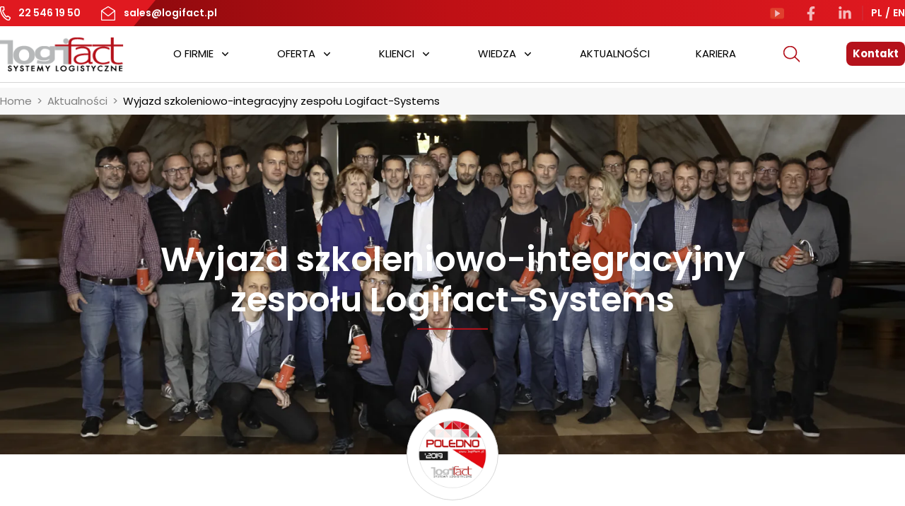

--- FILE ---
content_type: text/html; charset=UTF-8
request_url: https://logifact.pl/bez-kategorii/wyjazd-szkoleniowo-integracyjny-zespolu-logifact-systems/
body_size: 16787
content:
<!DOCTYPE html>

<html lang="pl-PL">

<head>
    <script>(function(w,d,s,l,i){w[l]=w[l]||[];w[l].push({'gtm.start':
                new Date().getTime(),event:'gtm.js'});var f=d.getElementsByTagName(s)[0],
            j=d.createElement(s),dl=l!='dataLayer'?'&l='+l:'';j.async=true;j.src=
            'https://www.googletagmanager.com/gtm.js?id='+i+dl;f.parentNode.insertBefore(j,f);
        })(window,document,'script','dataLayer','GTM-KKJFHZJ');</script>
    <!-- End Google Tag Manager -->
  <meta charset="UTF-8" />
  <meta name="author" content="Luan Gjokaj, and WordPressify contributors" />
  <meta name="viewport" content="width=device-width, initial-scale=1" />
<link rel="preconnect" href="https://fonts.gstatic.com" crossorigin>
<link href="https://fonts.googleapis.com/css2?family=Poppins:ital,wght@0,100;0,200;0,300;0,400;0,500;0,600;0,700;0,800;0,900;1,100;1,200;1,300;1,400;1,500;1,600;1,700;1,800;1,900&display=swap" rel="stylesheet">
  <meta name='robots' content='index, follow, max-image-preview:large, max-snippet:-1, max-video-preview:-1' />
	<style>img:is([sizes="auto" i], [sizes^="auto," i]) { contain-intrinsic-size: 3000px 1500px }</style>
	
	<!-- This site is optimized with the Yoast SEO plugin v25.9 - https://yoast.com/wordpress/plugins/seo/ -->
	<title>Wyjazd szkoleniowo-integracyjny zespołu Logifact-Systems | Blog - Logifact</title>
	<meta name="description" content="Wyjazd szkoleniowo-integracyjny zespołu Logifact-Systems ➤ Zobacz fotorelację! ➤ Czytaj w aktualnościach!" />
	<link rel="canonical" href="https://logifact.pl/bez-kategorii/wyjazd-szkoleniowo-integracyjny-zespolu-logifact-systems/" />
	<meta property="og:locale" content="pl_PL" />
	<meta property="og:type" content="article" />
	<meta property="og:title" content="Wyjazd szkoleniowo-integracyjny zespołu Logifact-Systems | Blog - Logifact" />
	<meta property="og:description" content="Wyjazd szkoleniowo-integracyjny zespołu Logifact-Systems ➤ Zobacz fotorelację! ➤ Czytaj w aktualnościach!" />
	<meta property="og:url" content="https://logifact.pl/bez-kategorii/wyjazd-szkoleniowo-integracyjny-zespolu-logifact-systems/" />
	<meta property="og:site_name" content="Logifact" />
	<meta property="article:published_time" content="2019-06-22T14:00:42+00:00" />
	<meta property="article:modified_time" content="2022-03-17T07:40:08+00:00" />
	<meta property="og:image" content="https://logifact.pl/wp-content/uploads/2019/11/baner-4-1024x415.png" />
	<meta property="og:image:width" content="1024" />
	<meta property="og:image:height" content="415" />
	<meta property="og:image:type" content="image/png" />
	<meta name="author" content="Agnieszka Chojak" />
	<meta name="twitter:card" content="summary_large_image" />
	<meta name="twitter:label1" content="Napisane przez" />
	<meta name="twitter:data1" content="Agnieszka Chojak" />
	<meta name="twitter:label2" content="Szacowany czas czytania" />
	<meta name="twitter:data2" content="3 minuty" />
	<script type="application/ld+json" class="yoast-schema-graph">{"@context":"https://schema.org","@graph":[{"@type":"WebPage","@id":"https://logifact.pl/bez-kategorii/wyjazd-szkoleniowo-integracyjny-zespolu-logifact-systems/","url":"https://logifact.pl/bez-kategorii/wyjazd-szkoleniowo-integracyjny-zespolu-logifact-systems/","name":"Wyjazd szkoleniowo-integracyjny zespołu Logifact-Systems | Blog - Logifact","isPartOf":{"@id":"https://logifact.pl/#website"},"primaryImageOfPage":{"@id":"https://logifact.pl/bez-kategorii/wyjazd-szkoleniowo-integracyjny-zespolu-logifact-systems/#primaryimage"},"image":{"@id":"https://logifact.pl/bez-kategorii/wyjazd-szkoleniowo-integracyjny-zespolu-logifact-systems/#primaryimage"},"thumbnailUrl":"https://logifact.pl/wp-content/uploads/2019/11/baner-4.png","datePublished":"2019-06-22T14:00:42+00:00","dateModified":"2022-03-17T07:40:08+00:00","author":{"@id":"https://logifact.pl/#/schema/person/f7b9f13510972c96404e289a1290d8ec"},"description":"Wyjazd szkoleniowo-integracyjny zespołu Logifact-Systems ➤ Zobacz fotorelację! ➤ Czytaj w aktualnościach!","breadcrumb":{"@id":"https://logifact.pl/bez-kategorii/wyjazd-szkoleniowo-integracyjny-zespolu-logifact-systems/#breadcrumb"},"inLanguage":"pl-PL","potentialAction":[{"@type":"ReadAction","target":["https://logifact.pl/bez-kategorii/wyjazd-szkoleniowo-integracyjny-zespolu-logifact-systems/"]}]},{"@type":"ImageObject","inLanguage":"pl-PL","@id":"https://logifact.pl/bez-kategorii/wyjazd-szkoleniowo-integracyjny-zespolu-logifact-systems/#primaryimage","url":"https://logifact.pl/wp-content/uploads/2019/11/baner-4.png","contentUrl":"https://logifact.pl/wp-content/uploads/2019/11/baner-4.png","width":1920,"height":779},{"@type":"BreadcrumbList","@id":"https://logifact.pl/bez-kategorii/wyjazd-szkoleniowo-integracyjny-zespolu-logifact-systems/#breadcrumb","itemListElement":[{"@type":"ListItem","position":1,"name":"Home","item":"https://logifact.pl/"},{"@type":"ListItem","position":2,"name":"Aktualności","item":"https://logifact.pl/aktualnosci/"},{"@type":"ListItem","position":3,"name":"Wyjazd szkoleniowo-integracyjny zespołu Logifact-Systems"}]},{"@type":"WebSite","@id":"https://logifact.pl/#website","url":"https://logifact.pl/","name":"Logifact","description":"Systemy WMS, Projektowanie magazynu","potentialAction":[{"@type":"SearchAction","target":{"@type":"EntryPoint","urlTemplate":"https://logifact.pl/?s={search_term_string}"},"query-input":{"@type":"PropertyValueSpecification","valueRequired":true,"valueName":"search_term_string"}}],"inLanguage":"pl-PL"},{"@type":"Person","@id":"https://logifact.pl/#/schema/person/f7b9f13510972c96404e289a1290d8ec","name":"Agnieszka Chojak","image":{"@type":"ImageObject","inLanguage":"pl-PL","@id":"https://logifact.pl/#/schema/person/image/","url":"https://secure.gravatar.com/avatar/7741f53ef4b119d962949ff21dd8a1f5ad2f0ec054e0bae1ed259258c9af6d7a?s=96&d=mm&r=g","contentUrl":"https://secure.gravatar.com/avatar/7741f53ef4b119d962949ff21dd8a1f5ad2f0ec054e0bae1ed259258c9af6d7a?s=96&d=mm&r=g","caption":"Agnieszka Chojak"},"url":"https://logifact.pl/author/biurocoolbrand-pl/"}]}</script>
	<!-- / Yoast SEO plugin. -->


<script type="text/javascript">
/* <![CDATA[ */
window._wpemojiSettings = {"baseUrl":"https:\/\/s.w.org\/images\/core\/emoji\/16.0.1\/72x72\/","ext":".png","svgUrl":"https:\/\/s.w.org\/images\/core\/emoji\/16.0.1\/svg\/","svgExt":".svg","source":{"concatemoji":"https:\/\/logifact.pl\/wp-includes\/js\/wp-emoji-release.min.js?ver=6.8.3"}};
/*! This file is auto-generated */
!function(s,n){var o,i,e;function c(e){try{var t={supportTests:e,timestamp:(new Date).valueOf()};sessionStorage.setItem(o,JSON.stringify(t))}catch(e){}}function p(e,t,n){e.clearRect(0,0,e.canvas.width,e.canvas.height),e.fillText(t,0,0);var t=new Uint32Array(e.getImageData(0,0,e.canvas.width,e.canvas.height).data),a=(e.clearRect(0,0,e.canvas.width,e.canvas.height),e.fillText(n,0,0),new Uint32Array(e.getImageData(0,0,e.canvas.width,e.canvas.height).data));return t.every(function(e,t){return e===a[t]})}function u(e,t){e.clearRect(0,0,e.canvas.width,e.canvas.height),e.fillText(t,0,0);for(var n=e.getImageData(16,16,1,1),a=0;a<n.data.length;a++)if(0!==n.data[a])return!1;return!0}function f(e,t,n,a){switch(t){case"flag":return n(e,"\ud83c\udff3\ufe0f\u200d\u26a7\ufe0f","\ud83c\udff3\ufe0f\u200b\u26a7\ufe0f")?!1:!n(e,"\ud83c\udde8\ud83c\uddf6","\ud83c\udde8\u200b\ud83c\uddf6")&&!n(e,"\ud83c\udff4\udb40\udc67\udb40\udc62\udb40\udc65\udb40\udc6e\udb40\udc67\udb40\udc7f","\ud83c\udff4\u200b\udb40\udc67\u200b\udb40\udc62\u200b\udb40\udc65\u200b\udb40\udc6e\u200b\udb40\udc67\u200b\udb40\udc7f");case"emoji":return!a(e,"\ud83e\udedf")}return!1}function g(e,t,n,a){var r="undefined"!=typeof WorkerGlobalScope&&self instanceof WorkerGlobalScope?new OffscreenCanvas(300,150):s.createElement("canvas"),o=r.getContext("2d",{willReadFrequently:!0}),i=(o.textBaseline="top",o.font="600 32px Arial",{});return e.forEach(function(e){i[e]=t(o,e,n,a)}),i}function t(e){var t=s.createElement("script");t.src=e,t.defer=!0,s.head.appendChild(t)}"undefined"!=typeof Promise&&(o="wpEmojiSettingsSupports",i=["flag","emoji"],n.supports={everything:!0,everythingExceptFlag:!0},e=new Promise(function(e){s.addEventListener("DOMContentLoaded",e,{once:!0})}),new Promise(function(t){var n=function(){try{var e=JSON.parse(sessionStorage.getItem(o));if("object"==typeof e&&"number"==typeof e.timestamp&&(new Date).valueOf()<e.timestamp+604800&&"object"==typeof e.supportTests)return e.supportTests}catch(e){}return null}();if(!n){if("undefined"!=typeof Worker&&"undefined"!=typeof OffscreenCanvas&&"undefined"!=typeof URL&&URL.createObjectURL&&"undefined"!=typeof Blob)try{var e="postMessage("+g.toString()+"("+[JSON.stringify(i),f.toString(),p.toString(),u.toString()].join(",")+"));",a=new Blob([e],{type:"text/javascript"}),r=new Worker(URL.createObjectURL(a),{name:"wpTestEmojiSupports"});return void(r.onmessage=function(e){c(n=e.data),r.terminate(),t(n)})}catch(e){}c(n=g(i,f,p,u))}t(n)}).then(function(e){for(var t in e)n.supports[t]=e[t],n.supports.everything=n.supports.everything&&n.supports[t],"flag"!==t&&(n.supports.everythingExceptFlag=n.supports.everythingExceptFlag&&n.supports[t]);n.supports.everythingExceptFlag=n.supports.everythingExceptFlag&&!n.supports.flag,n.DOMReady=!1,n.readyCallback=function(){n.DOMReady=!0}}).then(function(){return e}).then(function(){var e;n.supports.everything||(n.readyCallback(),(e=n.source||{}).concatemoji?t(e.concatemoji):e.wpemoji&&e.twemoji&&(t(e.twemoji),t(e.wpemoji)))}))}((window,document),window._wpemojiSettings);
/* ]]> */
</script>
<style id='wp-emoji-styles-inline-css' type='text/css'>

	img.wp-smiley, img.emoji {
		display: inline !important;
		border: none !important;
		box-shadow: none !important;
		height: 1em !important;
		width: 1em !important;
		margin: 0 0.07em !important;
		vertical-align: -0.1em !important;
		background: none !important;
		padding: 0 !important;
	}
</style>
<link rel='stylesheet' id='wp-block-library-css' href='https://logifact.pl/wp-includes/css/dist/block-library/style.min.css?ver=6.8.3' type='text/css' media='all' />
<style id='classic-theme-styles-inline-css' type='text/css'>
/*! This file is auto-generated */
.wp-block-button__link{color:#fff;background-color:#32373c;border-radius:9999px;box-shadow:none;text-decoration:none;padding:calc(.667em + 2px) calc(1.333em + 2px);font-size:1.125em}.wp-block-file__button{background:#32373c;color:#fff;text-decoration:none}
</style>
<style id='global-styles-inline-css' type='text/css'>
:root{--wp--preset--aspect-ratio--square: 1;--wp--preset--aspect-ratio--4-3: 4/3;--wp--preset--aspect-ratio--3-4: 3/4;--wp--preset--aspect-ratio--3-2: 3/2;--wp--preset--aspect-ratio--2-3: 2/3;--wp--preset--aspect-ratio--16-9: 16/9;--wp--preset--aspect-ratio--9-16: 9/16;--wp--preset--color--black: #000000;--wp--preset--color--cyan-bluish-gray: #abb8c3;--wp--preset--color--white: #ffffff;--wp--preset--color--pale-pink: #f78da7;--wp--preset--color--vivid-red: #cf2e2e;--wp--preset--color--luminous-vivid-orange: #ff6900;--wp--preset--color--luminous-vivid-amber: #fcb900;--wp--preset--color--light-green-cyan: #7bdcb5;--wp--preset--color--vivid-green-cyan: #00d084;--wp--preset--color--pale-cyan-blue: #8ed1fc;--wp--preset--color--vivid-cyan-blue: #0693e3;--wp--preset--color--vivid-purple: #9b51e0;--wp--preset--gradient--vivid-cyan-blue-to-vivid-purple: linear-gradient(135deg,rgba(6,147,227,1) 0%,rgb(155,81,224) 100%);--wp--preset--gradient--light-green-cyan-to-vivid-green-cyan: linear-gradient(135deg,rgb(122,220,180) 0%,rgb(0,208,130) 100%);--wp--preset--gradient--luminous-vivid-amber-to-luminous-vivid-orange: linear-gradient(135deg,rgba(252,185,0,1) 0%,rgba(255,105,0,1) 100%);--wp--preset--gradient--luminous-vivid-orange-to-vivid-red: linear-gradient(135deg,rgba(255,105,0,1) 0%,rgb(207,46,46) 100%);--wp--preset--gradient--very-light-gray-to-cyan-bluish-gray: linear-gradient(135deg,rgb(238,238,238) 0%,rgb(169,184,195) 100%);--wp--preset--gradient--cool-to-warm-spectrum: linear-gradient(135deg,rgb(74,234,220) 0%,rgb(151,120,209) 20%,rgb(207,42,186) 40%,rgb(238,44,130) 60%,rgb(251,105,98) 80%,rgb(254,248,76) 100%);--wp--preset--gradient--blush-light-purple: linear-gradient(135deg,rgb(255,206,236) 0%,rgb(152,150,240) 100%);--wp--preset--gradient--blush-bordeaux: linear-gradient(135deg,rgb(254,205,165) 0%,rgb(254,45,45) 50%,rgb(107,0,62) 100%);--wp--preset--gradient--luminous-dusk: linear-gradient(135deg,rgb(255,203,112) 0%,rgb(199,81,192) 50%,rgb(65,88,208) 100%);--wp--preset--gradient--pale-ocean: linear-gradient(135deg,rgb(255,245,203) 0%,rgb(182,227,212) 50%,rgb(51,167,181) 100%);--wp--preset--gradient--electric-grass: linear-gradient(135deg,rgb(202,248,128) 0%,rgb(113,206,126) 100%);--wp--preset--gradient--midnight: linear-gradient(135deg,rgb(2,3,129) 0%,rgb(40,116,252) 100%);--wp--preset--font-size--small: 13px;--wp--preset--font-size--medium: 20px;--wp--preset--font-size--large: 36px;--wp--preset--font-size--x-large: 42px;--wp--preset--spacing--20: 0.44rem;--wp--preset--spacing--30: 0.67rem;--wp--preset--spacing--40: 1rem;--wp--preset--spacing--50: 1.5rem;--wp--preset--spacing--60: 2.25rem;--wp--preset--spacing--70: 3.38rem;--wp--preset--spacing--80: 5.06rem;--wp--preset--shadow--natural: 6px 6px 9px rgba(0, 0, 0, 0.2);--wp--preset--shadow--deep: 12px 12px 50px rgba(0, 0, 0, 0.4);--wp--preset--shadow--sharp: 6px 6px 0px rgba(0, 0, 0, 0.2);--wp--preset--shadow--outlined: 6px 6px 0px -3px rgba(255, 255, 255, 1), 6px 6px rgba(0, 0, 0, 1);--wp--preset--shadow--crisp: 6px 6px 0px rgba(0, 0, 0, 1);}:where(.is-layout-flex){gap: 0.5em;}:where(.is-layout-grid){gap: 0.5em;}body .is-layout-flex{display: flex;}.is-layout-flex{flex-wrap: wrap;align-items: center;}.is-layout-flex > :is(*, div){margin: 0;}body .is-layout-grid{display: grid;}.is-layout-grid > :is(*, div){margin: 0;}:where(.wp-block-columns.is-layout-flex){gap: 2em;}:where(.wp-block-columns.is-layout-grid){gap: 2em;}:where(.wp-block-post-template.is-layout-flex){gap: 1.25em;}:where(.wp-block-post-template.is-layout-grid){gap: 1.25em;}.has-black-color{color: var(--wp--preset--color--black) !important;}.has-cyan-bluish-gray-color{color: var(--wp--preset--color--cyan-bluish-gray) !important;}.has-white-color{color: var(--wp--preset--color--white) !important;}.has-pale-pink-color{color: var(--wp--preset--color--pale-pink) !important;}.has-vivid-red-color{color: var(--wp--preset--color--vivid-red) !important;}.has-luminous-vivid-orange-color{color: var(--wp--preset--color--luminous-vivid-orange) !important;}.has-luminous-vivid-amber-color{color: var(--wp--preset--color--luminous-vivid-amber) !important;}.has-light-green-cyan-color{color: var(--wp--preset--color--light-green-cyan) !important;}.has-vivid-green-cyan-color{color: var(--wp--preset--color--vivid-green-cyan) !important;}.has-pale-cyan-blue-color{color: var(--wp--preset--color--pale-cyan-blue) !important;}.has-vivid-cyan-blue-color{color: var(--wp--preset--color--vivid-cyan-blue) !important;}.has-vivid-purple-color{color: var(--wp--preset--color--vivid-purple) !important;}.has-black-background-color{background-color: var(--wp--preset--color--black) !important;}.has-cyan-bluish-gray-background-color{background-color: var(--wp--preset--color--cyan-bluish-gray) !important;}.has-white-background-color{background-color: var(--wp--preset--color--white) !important;}.has-pale-pink-background-color{background-color: var(--wp--preset--color--pale-pink) !important;}.has-vivid-red-background-color{background-color: var(--wp--preset--color--vivid-red) !important;}.has-luminous-vivid-orange-background-color{background-color: var(--wp--preset--color--luminous-vivid-orange) !important;}.has-luminous-vivid-amber-background-color{background-color: var(--wp--preset--color--luminous-vivid-amber) !important;}.has-light-green-cyan-background-color{background-color: var(--wp--preset--color--light-green-cyan) !important;}.has-vivid-green-cyan-background-color{background-color: var(--wp--preset--color--vivid-green-cyan) !important;}.has-pale-cyan-blue-background-color{background-color: var(--wp--preset--color--pale-cyan-blue) !important;}.has-vivid-cyan-blue-background-color{background-color: var(--wp--preset--color--vivid-cyan-blue) !important;}.has-vivid-purple-background-color{background-color: var(--wp--preset--color--vivid-purple) !important;}.has-black-border-color{border-color: var(--wp--preset--color--black) !important;}.has-cyan-bluish-gray-border-color{border-color: var(--wp--preset--color--cyan-bluish-gray) !important;}.has-white-border-color{border-color: var(--wp--preset--color--white) !important;}.has-pale-pink-border-color{border-color: var(--wp--preset--color--pale-pink) !important;}.has-vivid-red-border-color{border-color: var(--wp--preset--color--vivid-red) !important;}.has-luminous-vivid-orange-border-color{border-color: var(--wp--preset--color--luminous-vivid-orange) !important;}.has-luminous-vivid-amber-border-color{border-color: var(--wp--preset--color--luminous-vivid-amber) !important;}.has-light-green-cyan-border-color{border-color: var(--wp--preset--color--light-green-cyan) !important;}.has-vivid-green-cyan-border-color{border-color: var(--wp--preset--color--vivid-green-cyan) !important;}.has-pale-cyan-blue-border-color{border-color: var(--wp--preset--color--pale-cyan-blue) !important;}.has-vivid-cyan-blue-border-color{border-color: var(--wp--preset--color--vivid-cyan-blue) !important;}.has-vivid-purple-border-color{border-color: var(--wp--preset--color--vivid-purple) !important;}.has-vivid-cyan-blue-to-vivid-purple-gradient-background{background: var(--wp--preset--gradient--vivid-cyan-blue-to-vivid-purple) !important;}.has-light-green-cyan-to-vivid-green-cyan-gradient-background{background: var(--wp--preset--gradient--light-green-cyan-to-vivid-green-cyan) !important;}.has-luminous-vivid-amber-to-luminous-vivid-orange-gradient-background{background: var(--wp--preset--gradient--luminous-vivid-amber-to-luminous-vivid-orange) !important;}.has-luminous-vivid-orange-to-vivid-red-gradient-background{background: var(--wp--preset--gradient--luminous-vivid-orange-to-vivid-red) !important;}.has-very-light-gray-to-cyan-bluish-gray-gradient-background{background: var(--wp--preset--gradient--very-light-gray-to-cyan-bluish-gray) !important;}.has-cool-to-warm-spectrum-gradient-background{background: var(--wp--preset--gradient--cool-to-warm-spectrum) !important;}.has-blush-light-purple-gradient-background{background: var(--wp--preset--gradient--blush-light-purple) !important;}.has-blush-bordeaux-gradient-background{background: var(--wp--preset--gradient--blush-bordeaux) !important;}.has-luminous-dusk-gradient-background{background: var(--wp--preset--gradient--luminous-dusk) !important;}.has-pale-ocean-gradient-background{background: var(--wp--preset--gradient--pale-ocean) !important;}.has-electric-grass-gradient-background{background: var(--wp--preset--gradient--electric-grass) !important;}.has-midnight-gradient-background{background: var(--wp--preset--gradient--midnight) !important;}.has-small-font-size{font-size: var(--wp--preset--font-size--small) !important;}.has-medium-font-size{font-size: var(--wp--preset--font-size--medium) !important;}.has-large-font-size{font-size: var(--wp--preset--font-size--large) !important;}.has-x-large-font-size{font-size: var(--wp--preset--font-size--x-large) !important;}
:where(.wp-block-post-template.is-layout-flex){gap: 1.25em;}:where(.wp-block-post-template.is-layout-grid){gap: 1.25em;}
:where(.wp-block-columns.is-layout-flex){gap: 2em;}:where(.wp-block-columns.is-layout-grid){gap: 2em;}
:root :where(.wp-block-pullquote){font-size: 1.5em;line-height: 1.6;}
</style>
<link rel='stylesheet' id='contact-form-7-css' href='https://logifact.pl/wp-content/plugins/contact-form-7/includes/css/styles.css?ver=6.1.1' type='text/css' media='all' />
<style id='contact-form-7-inline-css' type='text/css'>
.wpcf7 .wpcf7-recaptcha iframe {margin-bottom: 0;}.wpcf7 .wpcf7-recaptcha[data-align="center"] > div {margin: 0 auto;}.wpcf7 .wpcf7-recaptcha[data-align="right"] > div {margin: 0 0 0 auto;}
</style>
<link rel='stylesheet' id='slick__css-css' href='https://logifact.pl/wp-content/themes/LOGIFACT/slick.css?ver=1769649446' type='text/css' media='all' />
<link rel='stylesheet' id='style-css' href='https://logifact.pl/wp-content/themes/LOGIFACT/style.css?ver=6.8.3' type='text/css' media='all' />
<link rel='stylesheet' id='fixes-css' href='https://logifact.pl/wp-content/themes/LOGIFACT/css/fix.css?ver=1769649446' type='text/css' media='all' />
<link rel='stylesheet' id='blog-css' href='https://logifact.pl/wp-content/themes/LOGIFACT/css/blog.css?ver=1769649446' type='text/css' media='all' />
<link rel='stylesheet' id='slb_core-css' href='https://logifact.pl/wp-content/plugins/simple-lightbox/client/css/app.css?ver=2.9.4' type='text/css' media='all' />
<script type="text/javascript" src="https://logifact.pl/wp-includes/js/jquery/jquery.min.js?ver=3.7.1" id="jquery-core-js"></script>
<script type="text/javascript" src="https://logifact.pl/wp-includes/js/jquery/jquery-migrate.min.js?ver=3.4.1" id="jquery-migrate-js"></script>
<script type="text/javascript" id="seo-automated-link-building-js-extra">
/* <![CDATA[ */
var seoAutomatedLinkBuilding = {"ajaxUrl":"https:\/\/logifact.pl\/wp-admin\/admin-ajax.php"};
/* ]]> */
</script>
<script type="text/javascript" src="https://logifact.pl/wp-content/plugins/seo-automated-link-building/js/seo-automated-link-building.js?ver=6.8.3" id="seo-automated-link-building-js"></script>
<script type="text/javascript" src="https://logifact.pl/wp-content/themes/LOGIFACT/js/header-bundle.js?ver=1769649446" id="header_js-js"></script>
<script type="text/javascript" src="https://logifact.pl/wp-content/themes/LOGIFACT/slick.min.js?ver=1769649446" id="slick__js-js"></script>
<link rel="https://api.w.org/" href="https://logifact.pl/wp-json/" /><link rel="alternate" title="JSON" type="application/json" href="https://logifact.pl/wp-json/wp/v2/posts/5715" /><link rel="EditURI" type="application/rsd+xml" title="RSD" href="https://logifact.pl/xmlrpc.php?rsd" />
<meta name="generator" content="WordPress 6.8.3" />
<link rel='shortlink' href='https://logifact.pl/?p=5715' />
<link rel="alternate" title="oEmbed (JSON)" type="application/json+oembed" href="https://logifact.pl/wp-json/oembed/1.0/embed?url=https%3A%2F%2Flogifact.pl%2Fbez-kategorii%2Fwyjazd-szkoleniowo-integracyjny-zespolu-logifact-systems%2F" />
<link rel="alternate" title="oEmbed (XML)" type="text/xml+oembed" href="https://logifact.pl/wp-json/oembed/1.0/embed?url=https%3A%2F%2Flogifact.pl%2Fbez-kategorii%2Fwyjazd-szkoleniowo-integracyjny-zespolu-logifact-systems%2F&#038;format=xml" />
    <style>
    .blog-author--preview {
        border: 2px dashed #ddd;
        padding: 20px;
        background: #f9f9f9;
    }
    
    .blog-author--center-aligned .blog-author__container {
        justify-content: center;
        text-align: center;
    }
    
    .blog-author--left-aligned .blog-author__container {
        justify-content: flex-start;
        text-align: left;
    }
    
    .blog-author--left-aligned .blog-author__info {
        text-align: left;
    }
    
    .blog-author-empty {
        padding: 20px;
        text-align: center;
        color: #666;
        border: 2px dashed #ddd;
        background: #f9f9f9;
        font-style: italic;
    }
    </style>
    <style type="text/css">.recentcomments a{display:inline !important;padding:0 !important;margin:0 !important;}</style><link rel="icon" href="https://logifact.pl/wp-content/uploads/2020/12/cropped-faviconi2-32x32.png" sizes="32x32" />
<link rel="icon" href="https://logifact.pl/wp-content/uploads/2020/12/cropped-faviconi2-192x192.png" sizes="192x192" />
<link rel="apple-touch-icon" href="https://logifact.pl/wp-content/uploads/2020/12/cropped-faviconi2-180x180.png" />
<meta name="msapplication-TileImage" content="https://logifact.pl/wp-content/uploads/2020/12/cropped-faviconi2-270x270.png" />
		<style type="text/css" id="wp-custom-css">
			/* Mega menu - KS */

.nav__item--offer {
  position: static;
}

.iconText__icon img{
	max-height: 57px;
}


.nav__item--offer > ul {
  position: absolute;
 	width: 1170px;
  height: auto;
	padding: 20px;
	display:flex;
	flex-wrap:wrap;
	justify-content:center;
	align-items: flex-start;
  top:83%;
  right:0px !important;
}

@media screen and (max-width: 1170px) {
	.nav__item--offer > ul {width: 96%;};
}

@media screen and (max-width: 550px) {
	.nav__item--offer > ul {
		padding-left: 15px;
    padding-right: 15px;
	}
}

.nav__item--offer > ul .nav__arrow {
	display:none;
}

.nav__item--offer > ul > li {
	display: flex;
	flex-wrap:wrap;

}

.nav__item--offer > ul > li > a {
	font-weight: 900;
	display: flex;
	width: 100%;

}

.nav__item--offer > ul > li > a:hover {
	background-color:transparent;
	color: black;
}


.nav__item--offer .nav__sub--level-2 {

	position: relative;
	display:flex;
	flex-wrap:wrap;
	width:100%;
	justify-content:center;
	background-color: transparent;
	padding-left: 20px;
}

.nav__item--offer .nav__sub--level-2 > li {
	width:100%;
}

ul .nav__item--offer-item:hover  .nav__item--offer > ul > li > .nav__arrow {
  transform: scale(0.6) rotate(0);
}

.nav__item--offer > ul:first-child {
	padding-left:30px;
}


.nav__item--offer .nav__sub--level-2 > li > a {
	padding: 6px 8px;
}
/*
.nav__item--7886 > a {display: flex; align-items: center;}

.nav__item--7886 > a:before {content: ''; display: block; width: 50px; min-width: 50px; height: 50px; background: url('https://logifact.pl/wp-content/uploads/2022/05/ico1.png'); background-size: cover; margin-right: 30px;}

.nav__item--7887 > a {display: flex; align-items: center;}

.nav__item--7887 > a:before {content: ''; display: block; width: 50px; min-width: 50px; height: 50px; background: url('https://logifact.pl/wp-content/uploads/2022/05/ico1.png'); background-size: cover; margin-right: 30px;}

.nav__item--7888 > a {display: flex; align-items: center;}

.nav__item--7888 > a:before {content: ''; display: block; width: 50px; min-width: 50px; height: 50px; background: url('https://logifact.pl/wp-content/uploads/2022/05/ico1.png'); background-size: cover; margin-right: 30px;}

.nav__item--7889 > a {display: flex; align-items: center;}

.nav__item--7889 > a:before {content: ''; display: block; width: 50px; min-width: 50px; height: 50px; background: url('https://logifact.pl/wp-content/uploads/2022/05/ico1.png'); background-size: cover; margin-right: 30px;}

*/

@media (max-width: 1440px) {
	.nav__item--offer > ul > li {
    width: 19%;
  }
}

@media (max-width: 919px) {
  .nav__item--offer {
    position: initial;
  }
  .nav__item--offer > ul {
    display: none;
    width: 100%;
    position: initial;
    padding: 0 0 0 .5em;
  }

  .nav__item--offer > ul > li {
    position: relative;
    max-width: 100%;
    width: 100%;
  }

  .nav__item--offer > ul .nav__arrow {
    display: inline-block;
    position: absolute;
		transform: scale(0.6) rotate(180deg);
    right: 0;
    top: 6px;
  }
}

.block--partner.client-box .block__image{
	height: 130px;
}

.content h1, .content h2, .content h3, .content h4, .content h5, .content h6, .content ul {
	margin-top: 15px;
	margin-bottom: 15px;
} 

.page-industries .brandBlock__content {
display: none;
}

.blocks-gallery-grid li {
	padding-left: 0;
}

.blocks-gallery-grid li:before {
	display: none;
}

hr {
border: none !important;
}

.hero__icon {
	flex: 0 0 110px;
}
.hero__icon img {
	height: 70px;
	width: 70px;
}

.blocks-gallery-grid .blocks-gallery-image figure, .blocks-gallery-grid .blocks-gallery-item figure, .wp-block-gallery .blocks-gallery-image figure, .wp-block-gallery .blocks-gallery-item figure {
	margin: 0 0 0 0;
}

.blocks-gallery-grid .blocks-gallery-image, .blocks-gallery-grid .blocks-gallery-item, .wp-block-gallery .blocks-gallery-image, .wp-block-gallery .blocks-gallery-item {
margin: 0 0 0 0;
}

.pageContent p {
	font-size: 16px;
	font-family: 'Poppins', sans-serif;
}

.pageContent ul li {
	font-size: 16px;
	font-family: 'Poppins', sans-serif;
}

.pageContent ol li {
	font-size: 16px;
	font-family: 'Poppins', sans-serif;
}

.blog-categories {
	display: none;
}

.blog-container h1 {
	text-transform: capitalize;
}
		</style>
		</head>

<body class="wp-singular post-template-default single single-post postid-5715 single-format-standard wp-theme-LOGIFACT postPageSingle post-wyjazd-szkoleniowo-integracyjny-zespolu-logifact-systems">
	<!-- Google Tag Manager (noscript) -->
<noscript><iframe src="https://www.googletagmanager.com/ns.html?id=GTM-KKJFHZJ"
height="0" width="0" style="display:none;visibility:hidden"></iframe></noscript>
<!-- End Google Tag Manager (noscript) -->
  <header class="header header__fixed">
      <div class="header__top headerTop container">
          <ul class="headerTop__contact">
      <li class="headerTop__single  headerTop__single--tel">
    <a href="tel:225461950" class="headerTop__url">22 546 19 50</a>
  </li>
      <li class="headerTop__single  headerTop__single--mail">
    <a href="mailto:sales@logifact.pl" class="headerTop__url">sales@logifact.pl</a>
  </li>
  </ul>
          <div class="header__right">
                                <ul class="header__social headerSocial">
                                                <li class="headerSocial__item">
                              <a href="https://www.youtube.com/@Logifact-Systems " class="headerSocial__url">
                                  <img src="https://logifact.pl/wp-content/uploads/2024/10/youtube-7.svg" alt="" class="headerSocial__image">
                              </a>
                          </li>
                                                <li class="headerSocial__item">
                              <a href="https://www.facebook.com/Logifact" class="headerSocial__url">
                                  <img src="https://logifact.pl/wp-content/uploads/2023/10/facebook-f-1.svg" alt="" class="headerSocial__image">
                              </a>
                          </li>
                                                <li class="headerSocial__item">
                              <a href="https://www.linkedin.com/company/logifact-systems-sp.-z-o.o." class="headerSocial__url">
                                  <img src="https://logifact.pl/wp-content/uploads/2023/10/linkedin-in.svg" alt="" class="headerSocial__image">
                              </a>
                          </li>
                                        </ul>
                                          <ul class="header__switcher switcher">
                  	<li class="lang-item lang-item-2 lang-item-pl current-lang lang-item-first"><a  lang="pl-PL" hreflang="pl-PL" href="https://logifact.pl/bez-kategorii/wyjazd-szkoleniowo-integracyjny-zespolu-logifact-systems/">PL</a></li>
	<li class="lang-item lang-item-31 lang-item-en no-translation"><a  lang="en-GB" hreflang="en-GB" href="https://logifact.pl/en/">EN</a></li>
              </ul>
                        </div>
      </div>
    <div class="container">

      <div class="header__main">
        <a href="https://logifact.pl" class="logo">
                    <img src="https://logifact.pl/wp-content/uploads/2020/06/logo.png" alt="Logo logifact - systemy logistyczne" class="logo__image" width="201px" height="56px" title="logifact - systemy logistyczne WMS - logo">
                  </a>
        <nav class="header__nav nav">
          <ul class="nav__list "><li class="nav__item  nav__item--parent  nav__item--36"><a href="https://logifact.pl/o-firmie/" class="nav__link">O firmie</a>
	<span class="nav__arrow"></span><ul class="nav__sub nav__sub--level-1">
    <li class="nav__sub-item nav__sub-item--1  nav__item--36"><a href="https://logifact.pl/o-firmie/" class="nav__sub-link  nav__sub-link--1">O nas</a></li>
    <li class="nav__sub-item nav__sub-item--1  nav__item--9745"><a href="https://logifact.pl/dlaczego-my/" class="nav__sub-link  nav__sub-link--1">Dlaczego my</a></li>
    <li class="nav__sub-item nav__sub-item--1  nav__item--118"><a href="https://logifact.pl/partnerzy/" class="nav__sub-link  nav__sub-link--1">Nasi partnerzy</a></li>
</ul>
</li>
<li class="nav__item  nav__item--parent  nav__item--38  nav__item--offer"><a href="https://logifact.pl/oferta/" class="nav__link">Oferta</a>
	<span class="nav__arrow"></span><ul class="nav__sub nav__sub--level-1">
    <li class="nav__item--parent  nav__sub-item nav__sub-item--1  nav__item--7886  nav__item--offer-item"><a href="#" class="nav__sub-link  nav__sub-link--1">Systemy magazynowe</a>
		<span class="nav__arrow"></span><ul class="nav__sub nav__sub--level-2">
        <li class="nav__sub-item nav__sub-item--2  nav__item--509"><a href="https://logifact.pl/oferta/system-wms/" class="nav__sub-link  nav__sub-link--2">System WMS</a></li>
        <li class="nav__sub-item nav__sub-item--2  nav__item--432"><a href="https://logifact.pl/oferta/system-dla-produkcji/" class="nav__sub-link  nav__sub-link--2">System WMS/MES</a></li>
        <li class="nav__sub-item nav__sub-item--2  nav__item--590"><a href="https://logifact.pl/oferta/wms-online/" class="nav__sub-link  nav__sub-link--2">System WMS z modułem dostępu WWW</a></li>
        <li class="nav__sub-item nav__sub-item--2  nav__item--1866"><a href="https://logifact.pl/oferta/system-wms-dla-ecommerce/" class="nav__sub-link  nav__sub-link--2">System WMS dla e-commerce</a></li>
	</ul>
</li>
    <li class="nav__item--parent  nav__sub-item nav__sub-item--1  nav__item--7887  nav__item--offer-item"><a href="#" class="nav__sub-link  nav__sub-link--1">Projektowanie i wizualizacja</a>
		<span class="nav__arrow"></span><ul class="nav__sub nav__sub--level-2">
        <li class="nav__sub-item nav__sub-item--2  nav__item--442"><a href="https://logifact.pl/oferta/projektowanie-magazynu/" class="nav__sub-link  nav__sub-link--2">Projektowanie funkcjonalno-przestrzenne</a></li>
        <li class="nav__sub-item nav__sub-item--2  nav__item--599"><a href="https://logifact.pl/oferta/wizualizacja-magazynu/" class="nav__sub-link  nav__sub-link--2">Wizualizacja magazynu 3D</a></li>
	</ul>
</li>
    <li class="nav__item--parent  nav__sub-item nav__sub-item--1  nav__item--7889  nav__item--offer-item"><a href="#" class="nav__sub-link  nav__sub-link--1">Pozostałe systemy</a>
		<span class="nav__arrow"></span><ul class="nav__sub nav__sub--level-2">
        <li class="nav__sub-item nav__sub-item--2  nav__item--606"><a href="https://logifact.pl/oferta/system-do-sterowania-automatyka-magazynowa/" class="nav__sub-link  nav__sub-link--2">System MFC</a></li>
        <li class="nav__sub-item nav__sub-item--2  nav__item--345"><a href="https://logifact.pl/oferta/system-do-zarzadzania-transportem/" class="nav__sub-link  nav__sub-link--2">System TMS</a></li>
	</ul>
</li>
    <li class="nav__item--parent  nav__sub-item nav__sub-item--1  nav__item--7888  nav__item--offer-item"><a href="#" class="nav__sub-link  nav__sub-link--1">Urządzenia</a>
		<span class="nav__arrow"></span><ul class="nav__sub nav__sub--level-2">
        <li class="nav__sub-item nav__sub-item--2  nav__item--1490"><a href="https://logifact.pl/oferta/urzadzenia-it-mobilne/" class="nav__sub-link  nav__sub-link--2">Urządzenia IT mobilne</a></li>
        <li class="nav__sub-item nav__sub-item--2  nav__item--1508"><a href="https://logifact.pl/oferta/urzadzenia-it-stacjonarne/" class="nav__sub-link  nav__sub-link--2">Urządzenia IT stacjonarne</a></li>
        <li class="nav__sub-item nav__sub-item--2  nav__item--610"><a href="https://logifact.pl/oferta/urzadzenia-rfid/" class="nav__sub-link  nav__sub-link--2">Urządzenia RFID</a></li>
        <li class="nav__sub-item nav__sub-item--2  nav__item--1473"><a href="https://logifact.pl/oferta/systemy-wizyjne/" class="nav__sub-link  nav__sub-link--2">Systemy wizyjne</a></li>
        <li class="nav__sub-item nav__sub-item--2  nav__item--1535"><a href="https://logifact.pl/oferta/systemy-glosowe/" class="nav__sub-link  nav__sub-link--2">Systemy głosowe</a></li>
	</ul>
</li>
</ul>
</li>
<li class="nav__item  nav__item--parent  nav__item--40"><a href="https://logifact.pl/klienci/" class="nav__link">Klienci</a>
	<span class="nav__arrow"></span><ul class="nav__sub nav__sub--level-1">
    <li class="nav__sub-item nav__sub-item--1  nav__item--40"><a href="https://logifact.pl/klienci/" class="nav__sub-link  nav__sub-link--1">Klienci</a></li>
    <li class="nav__sub-item nav__sub-item--1  nav__item--254"><a href="https://logifact.pl/klienci/branze/" class="nav__sub-link  nav__sub-link--1">Branże</a></li>
</ul>
</li>
<li class="nav__item  nav__item--parent  nav__item--13803"><a href="#" class="nav__link">Wiedza</a>
	<span class="nav__arrow"></span><ul class="nav__sub nav__sub--level-1">
    <li class="nav__sub-item nav__sub-item--1  nav__item--8808"><a href="https://logifact.pl/blog/system-wms-wszystko-co-trzeba-o-nim-wiedziec/" class="nav__sub-link  nav__sub-link--1">Co to jest WMS?</a></li>
    <li class="nav__sub-item nav__sub-item--1  nav__item---152"><a href="https://logifact.pl/blog/" class="nav__sub-link  nav__sub-link--1">Blog</a></li>
    <li class="nav__sub-item nav__sub-item--1  nav__item---182"><a href="https://logifact.pl/filmy/" class="nav__sub-link  nav__sub-link--1">Video</a></li>
    <li class="nav__sub-item nav__sub-item--1  nav__item--13799"><a href="https://logifact.pl/raporty/" class="nav__sub-link  nav__sub-link--1">Raporty</a></li>
    <li class="nav__sub-item nav__sub-item--1  nav__item--267"><a href="https://logifact.pl/case-study/" class="nav__sub-link  nav__sub-link--1">Case study</a></li>
</ul>
</li>
<li class="nav__item  nav__item--44"><a href="https://logifact.pl/aktualnosci/" class="nav__link">Aktualności</a></li>
<li class="nav__item  nav__item--42"><a href="https://logifact.pl/kariera/" class="nav__link">Kariera</a></li>
<li class="nav__item  nav__item--13885  nav__item--search"><a href="#search" class="nav__link">Szukaj</a></li>
<li class="nav__item  nav__item--46  nav__item--cta"><a href="https://logifact.pl/kontakt/" class="nav__link">Kontakt</a></li>
</ul>          <div class="nav__searchbar searchbar">
  <span class="searchbar__exit"></span>
  <form class="searchbar__row" role="search" method="get" id="searchform" action="https://logifact.pl/">
      <input type="text" value="" class="searchbar__input" name="s" id="s" placeholder="Wpisz czego szukasz..." />
                          <button class="searchbar__submit" id="searchsubmit">Szukaj</button>
        </form>
</div>
          <div class="nav__item" style="text-transform: uppercase;">
          </div>
        </nav>

        <button class="hamburger">
          <span class="hamburger__box">
            <span class="hamburger__inner"></span>
          </span>
        </button>

        <div class="searchIcon nav__item--search"><a href="#search" class="nav__link">Wyszukiwarka</a></div>
      </div>
    </div>
  </header>
  <div class="header__under">
    <div class="container">
    <div class="header__breadcrumbs breadcrumbs">
  <p class="breadcrumbs__content"><span><span><a href="https://logifact.pl/">Home</a></span> <span class="breadcrumbs__seperator">&gt;</span> <span><a href="https://logifact.pl/aktualnosci/">Aktualności</a></span> <span class="breadcrumbs__seperator">&gt;</span> <span class="breadcrumb_last" aria-current="page">Wyjazd szkoleniowo-integracyjny zespołu Logifact-Systems</span></span></p></div>
          </div>
    </div>
            <div class="header__hero hero">
                    <img width="1920" height="779" src="https://logifact.pl/wp-content/uploads/2019/11/baner-4.png" class="hero__background wp-post-image" alt="" decoding="async" fetchpriority="high" srcset="https://logifact.pl/wp-content/uploads/2019/11/baner-4.png 1920w, https://logifact.pl/wp-content/uploads/2019/11/baner-4-300x122.png 300w, https://logifact.pl/wp-content/uploads/2019/11/baner-4-1024x415.png 1024w, https://logifact.pl/wp-content/uploads/2019/11/baner-4-768x311.png 768w, https://logifact.pl/wp-content/uploads/2019/11/baner-4-1536x623.png 1536w" sizes="(max-width: 1920px) 100vw, 1920px" />                <div class="hero__content">
        
                                    <h1 class="hero__headline">
					Wyjazd szkoleniowo-integracyjny zespołu Logifact-Systems					</h1>
                                                </div>
        <div class="hero__logo"><img src="https://logifact.pl/wp-content/uploads/2019/11/logo-poledno.png" alt=""></div>
        </div>
  </div>
<main class="main">
    <article class="section pageContent container blogSingle">
    <div class="info__container">
      <div class="info__time">
        22.06.2019      </div>
      <div class="info__author">
        Agnieszka Chojak      </div>
    </div>
    <div class="blogSingle__content">
<h3 style="text-align: justify;">Logifact-Systems zorganizowała dla swoich pracowników dwudniowy wyjazd szkoleniowo-integracyjny w hotelu Poledno</h3>
<p></p>
<p style="text-align: justify;">Zespół naszej firmy miał przyjemność spędzić wspólnie czas na wyjeździe szkoleniowo-integracyjnym zorganizowanym przez Zarząd Logifact-Systems.</p>
<p style="text-align: justify;">
</p><p style="text-align: justify;">Nasze spotkanie miało miejsce w wyjątkowym miejscu, jakim jest hotel Poledno. Hotel ten jest częścią zespołu pałacowo-parkowego, znajdującego się na terenie malowniczych Kujaw.</p>
<p style="text-align: justify;">W związku z dynamicznym rozwojem firmy, strategicznymi planami rozbudowy zespołu Logifact-Systems i otwarciem nowego oddziału, zostały przeprowadzone dedykowane sesje szkoleniowe dla całego grona pracowników.</p>
<p style="text-align: justify;">
</p><p style="text-align: justify;">Zaprezentowano perspektywy dalszej rozbudowy naszej firmy, metody organizacji pracy w rozszerzonym zespole oraz procedury do zarządzania zadaniami w realizowanych licznych projektach wdrożeniowych. W celu stałego dbania o jakość świadczonych usług powdrożeniowych, przedstawiono nowe, udoskonalone narzędzia dla obsługi serwisowej systemów <span class="headline__thin"><span class="headline__gray">logi</span><span class="headline__accent">fact</span><span class="headline__copy">&reg;</span></span>  WMS.</p>
<p style="text-align: justify;">
</p><p style="text-align: justify;">Po sesjach szkoleniowych wspólnie świetnie się bawiliśmy, mając okazję&nbsp;lepiej się poznać, wzmacniając przy tym więź między nami, aby utrzymywać i rozwijać stabilny oraz dobrze współpracujący ze sobą zespół pracowników.</p>
<p style="text-align: justify;">
</p><p style="text-align: justify;">Dobry humor, wspólne zajęcia rekreacyjne, dobrze wyposażone sale konferencyjne, komfortowe apartamenty, wyśmienita kuchnia oraz profesjonalna obsługa towarzyszyła nam przez cały pobyt.</p>
<p style="text-align: justify;">
</p><p style="text-align: justify;">Logifact-Systems oprócz realizacji celi biznesowych, realizuje działania podnoszące świadomość ekologiczną. Tym razem w trosce o środowisko naturalne, zostały przygotowane specjalne butelki ekologiczne. Butelki te ze specjalnym nadrukiem firmowym zostały rozdane wszystkim pracownikom.</p>
<p style="text-align: justify;">
</p><p style="text-align: justify;"></p>


<div style="height:25px" aria-hidden="true" class="wp-block-spacer"></div>



<div class="wp-block-columns is-layout-flex wp-container-core-columns-is-layout-9d6595d7 wp-block-columns-is-layout-flex">
<div class="wp-block-column is-layout-flow wp-block-column-is-layout-flow">
<figure class="wp-block-image size-large"><a href="https://logifact.pl/wp-content/uploads/2019/11/IMG_1019.png" data-slb-active="1" data-slb-asset="757362614" data-slb-internal="0" data-slb-group="slb"><img decoding="async" width="1000" height="654" src="https://logifact.pl/wp-content/uploads/2019/11/IMG_1019.png" alt="" class="wp-image-5741" srcset="https://logifact.pl/wp-content/uploads/2019/11/IMG_1019.png 1000w, https://logifact.pl/wp-content/uploads/2019/11/IMG_1019-300x196.png 300w, https://logifact.pl/wp-content/uploads/2019/11/IMG_1019-768x502.png 768w" sizes="(max-width: 1000px) 100vw, 1000px" /></a></figure>



<figure class="wp-block-image size-large"><a href="https://logifact.pl/wp-content/uploads/2019/11/IMG_10193.png" data-slb-active="1" data-slb-asset="1796266049" data-slb-internal="0" data-slb-group="slb"><img decoding="async" width="1000" height="654" src="https://logifact.pl/wp-content/uploads/2019/11/IMG_10193.png" alt="" class="wp-image-5750" srcset="https://logifact.pl/wp-content/uploads/2019/11/IMG_10193.png 1000w, https://logifact.pl/wp-content/uploads/2019/11/IMG_10193-300x196.png 300w, https://logifact.pl/wp-content/uploads/2019/11/IMG_10193-768x502.png 768w" sizes="(max-width: 1000px) 100vw, 1000px" /></a></figure>



<figure class="wp-block-image size-large"><a href="https://logifact.pl/wp-content/uploads/2019/11/IMG_10196.png" data-slb-active="1" data-slb-asset="1099739841" data-slb-internal="0" data-slb-group="slb"><img decoding="async" width="1000" height="654" src="https://logifact.pl/wp-content/uploads/2019/11/IMG_10196.png" alt="" class="wp-image-5755" srcset="https://logifact.pl/wp-content/uploads/2019/11/IMG_10196.png 1000w, https://logifact.pl/wp-content/uploads/2019/11/IMG_10196-300x196.png 300w, https://logifact.pl/wp-content/uploads/2019/11/IMG_10196-768x502.png 768w" sizes="(max-width: 1000px) 100vw, 1000px" /></a></figure>



<div class="wp-block-columns is-layout-flex wp-container-core-columns-is-layout-9d6595d7 wp-block-columns-is-layout-flex">
<div class="wp-block-column is-layout-flow wp-block-column-is-layout-flow" style="flex-basis:100%">
<div class="wp-block-columns is-layout-flex wp-container-core-columns-is-layout-9d6595d7 wp-block-columns-is-layout-flex">
<div class="wp-block-column is-layout-flow wp-block-column-is-layout-flow"></div>



<div class="wp-block-column is-layout-flow wp-block-column-is-layout-flow"></div>
</div>
</div>
</div>


</div>



<div class="wp-block-column is-layout-flow wp-block-column-is-layout-flow">
<figure class="wp-block-image size-large"><a href="https://logifact.pl/wp-content/uploads/2019/11/IMG_10191.png" data-slb-active="1" data-slb-asset="826416792" data-slb-internal="0" data-slb-group="slb"><img decoding="async" width="1000" height="654" src="https://logifact.pl/wp-content/uploads/2019/11/IMG_10191.png" alt="" class="wp-image-5744" srcset="https://logifact.pl/wp-content/uploads/2019/11/IMG_10191.png 1000w, https://logifact.pl/wp-content/uploads/2019/11/IMG_10191-300x196.png 300w, https://logifact.pl/wp-content/uploads/2019/11/IMG_10191-768x502.png 768w" sizes="(max-width: 1000px) 100vw, 1000px" /></a></figure>



<figure class="wp-block-image size-large"><a href="https://logifact.pl/wp-content/uploads/2019/11/IMG_10194.png" data-slb-active="1" data-slb-asset="1744185170" data-slb-internal="0" data-slb-group="slb"><img decoding="async" width="1000" height="654" src="https://logifact.pl/wp-content/uploads/2019/11/IMG_10194.png" alt="" class="wp-image-5753" srcset="https://logifact.pl/wp-content/uploads/2019/11/IMG_10194.png 1000w, https://logifact.pl/wp-content/uploads/2019/11/IMG_10194-300x196.png 300w, https://logifact.pl/wp-content/uploads/2019/11/IMG_10194-768x502.png 768w" sizes="(max-width: 1000px) 100vw, 1000px" /></a></figure>



<figure class="wp-block-image size-large"><a href="https://logifact.pl/wp-content/uploads/2019/11/IMG_10197.png" data-slb-active="1" data-slb-asset="1936128540" data-slb-internal="0" data-slb-group="slb"><img decoding="async" width="1000" height="654" src="https://logifact.pl/wp-content/uploads/2019/11/IMG_10197.png" alt="" class="wp-image-5756" srcset="https://logifact.pl/wp-content/uploads/2019/11/IMG_10197.png 1000w, https://logifact.pl/wp-content/uploads/2019/11/IMG_10197-300x196.png 300w, https://logifact.pl/wp-content/uploads/2019/11/IMG_10197-768x502.png 768w" sizes="(max-width: 1000px) 100vw, 1000px" /></a></figure>
</div>



<div class="wp-block-column is-layout-flow wp-block-column-is-layout-flow">
<figure class="wp-block-image size-large"><a href="https://logifact.pl/wp-content/uploads/2019/11/IMG_10192.png" data-slb-active="1" data-slb-asset="890112377" data-slb-internal="0" data-slb-group="slb"><img decoding="async" width="1000" height="654" src="https://logifact.pl/wp-content/uploads/2019/11/IMG_10192.png" alt="" class="wp-image-5745" srcset="https://logifact.pl/wp-content/uploads/2019/11/IMG_10192.png 1000w, https://logifact.pl/wp-content/uploads/2019/11/IMG_10192-300x196.png 300w, https://logifact.pl/wp-content/uploads/2019/11/IMG_10192-768x502.png 768w" sizes="(max-width: 1000px) 100vw, 1000px" /></a></figure>



<figure class="wp-block-image size-large"><a href="https://logifact.pl/wp-content/uploads/2019/11/IMG_10195.png" data-slb-active="1" data-slb-asset="1870500674" data-slb-internal="0" data-slb-group="slb"><img decoding="async" width="1000" height="654" src="https://logifact.pl/wp-content/uploads/2019/11/IMG_10195.png" alt="" class="wp-image-5754" srcset="https://logifact.pl/wp-content/uploads/2019/11/IMG_10195.png 1000w, https://logifact.pl/wp-content/uploads/2019/11/IMG_10195-300x196.png 300w, https://logifact.pl/wp-content/uploads/2019/11/IMG_10195-768x502.png 768w" sizes="(max-width: 1000px) 100vw, 1000px" /></a></figure>



<figure class="wp-block-image size-large"><a href="https://logifact.pl/wp-content/uploads/2019/11/IMG_10199.png" data-slb-active="1" data-slb-asset="742664455" data-slb-internal="0" data-slb-group="slb"><img decoding="async" width="1000" height="654" src="https://logifact.pl/wp-content/uploads/2019/11/IMG_10199.png" alt="" class="wp-image-5757" srcset="https://logifact.pl/wp-content/uploads/2019/11/IMG_10199.png 1000w, https://logifact.pl/wp-content/uploads/2019/11/IMG_10199-300x196.png 300w, https://logifact.pl/wp-content/uploads/2019/11/IMG_10199-768x502.png 768w" sizes="(max-width: 1000px) 100vw, 1000px" /></a></figure>
</div>
</div>



<div class="wp-block-columns is-layout-flex wp-container-core-columns-is-layout-9d6595d7 wp-block-columns-is-layout-flex">
<div class="wp-block-column is-layout-flow wp-block-column-is-layout-flow"></div>
</div>
</div>

    <script type="application/ld+json">
    {
      "@context": "https://schema.org/",
      "@type": "Article",
      "headline": "Wyjazd szkoleniowo-integracyjny zespołu Logifact-Systems",
      "url": "https://logifact.pl/bez-kategorii/wyjazd-szkoleniowo-integracyjny-zespolu-logifact-systems/",
      "image": {
        "@type": "ImageObject",
        "url": "https://logifact.pl/wp-content/uploads/2019/11/baner-4.png"
      },
      "author": {
        "@type": "Person",
        "name": ""
      },
      "publisher": {
        "@type": "Organization",
        "name": "Logifact",
        "logo": {"@type": "ImageObject","url": "https://logifact.pl/wp-content/uploads/2020/06/logo.png"}
        },
      "datePublished": "22.06.2019"
    }
</script>

  </article>
</main>
<footer class="footer container">
  <div class="footer__main">
    <div class="footer__single">
                  <a href="https://logifact.pl">
          <img src="https://logifact.pl/wp-content/uploads/2020/06/logo-dark.png" alt="" class="footer__logo">
      </a>
      
            <div class="footer__item"><div class="menu-menu-pierwsze-pole-container"><ul id="menu-menu-pierwsze-pole" class="menu"><li id="menu-item-72" class="menu-item menu-item-type-post_type menu-item-object-page menu-item-72"><a href="https://logifact.pl/o-firmie/">O firmie</a></li>
<li id="menu-item-71" class="menu-item menu-item-type-post_type menu-item-object-page menu-item-71"><a href="https://logifact.pl/oferta/">Oferta</a></li>
<li id="menu-item-73" class="menu-item menu-item-type-post_type menu-item-object-page menu-item-73"><a href="https://logifact.pl/klienci/">Klienci</a></li>
<li id="menu-item-74" class="menu-item menu-item-type-post_type menu-item-object-page menu-item-74"><a href="https://logifact.pl/kariera/">Kariera</a></li>
<li id="menu-item-76" class="menu-item menu-item-type-post_type menu-item-object-page current_page_parent menu-item-76"><a href="https://logifact.pl/aktualnosci/">Aktualności</a></li>
<li id="menu-item-75" class="menu-item menu-item-type-post_type menu-item-object-page menu-item-75"><a href="https://logifact.pl/kontakt/">Kontakt</a></li>
</ul></div></div>          </div>

    <div class="footer__single footer__single--upper">
            <div class="footer__item"><h2 class="footer__headline">Nasze rozwiązania</h2><div class="menu-nasze-rozwiazania-container"><ul id="menu-nasze-rozwiazania" class="menu"><li id="menu-item-675" class="menu-item menu-item-type-custom menu-item-object-custom menu-item-has-children menu-item-675"><a href="https://logifact.pl/oferta/">Systemy IT</a>
<ul class="sub-menu">
	<li id="menu-item-676" class="menu-item menu-item-type-post_type menu-item-object-oferty menu-item-676"><a href="https://logifact.pl/oferta/system-wms/">Zarządzanie pracą magazynu</a></li>
	<li id="menu-item-677" class="menu-item menu-item-type-post_type menu-item-object-oferty menu-item-677"><a href="https://logifact.pl/oferta/system-dla-produkcji/">Sterowanie przepływami w produkcji</a></li>
	<li id="menu-item-678" class="menu-item menu-item-type-post_type menu-item-object-oferty menu-item-678"><a href="https://logifact.pl/oferta/system-do-zarzadzania-transportem/">Wsparcie spedycji</a></li>
	<li id="menu-item-3345" class="menu-item menu-item-type-post_type menu-item-object-oferty menu-item-3345"><a href="https://logifact.pl/oferta/system-do-sterowania-automatyka-magazynowa/">Sterowanie urządzeniami automatyki magazynowej</a></li>
	<li id="menu-item-3344" class="menu-item menu-item-type-post_type menu-item-object-oferty menu-item-3344"><a href="https://logifact.pl/oferta/system-wms-dla-ecommerce/">Zarządzanie magazynami obsługującymi kanał e-commerce</a></li>
	<li id="menu-item-679" class="menu-item menu-item-type-post_type menu-item-object-oferty menu-item-679"><a href="https://logifact.pl/oferta/wizualizacja-magazynu/">Wizualizacja 3D magazynu</a></li>
	<li id="menu-item-680" class="menu-item menu-item-type-post_type menu-item-object-oferty menu-item-680"><a href="https://logifact.pl/oferta/wms-online/">Platforma www dostępu on-line do systemu wms</a></li>
	<li id="menu-item-682" class="menu-item menu-item-type-custom menu-item-object-custom menu-item-682"><a href="https://logifact.pl/oferta/projektowanie-magazynu/">Projektowanie i doradztwo logistyczne</a></li>
	<li id="menu-item-683" class="menu-item menu-item-type-custom menu-item-object-custom menu-item-683"><a href="https://logifact.pl/oferta/">Urządzenia IT dla magazynu</a></li>
</ul>
</li>
</ul></div></div>          </div>

    <div class="footer__single">
            <div class="footer__item"><h2 class="footer__headline">Skontaktuj się z nami</h2>			<div class="textwidget"></div>
		</div>                  <ul class="footer__nav footer__nav--contact footerContact">
                        <li class="footerContact__single">
          <span class="footerContact__icon footerContact__icon--tel"></span>
          <a href="tel:225461950" class="footerContact__url">22 546 19 50</a>
        </li>
                        <li class="footerContact__single">
          <span class="footerContact__icon footerContact__icon--mail"></span>
          <a href="mailto:sales@logifact.pl" class="footerContact__url">sales@logifact.pl</a>
        </li>
              </ul>
                  <ul class="footer__nav footer__nav--social footerSocial">
                <li class="footerSocial__item">
          <a href="https://www.youtube.com/@Logifact-Systems " class="footerSocial__url">
            <img src="https://logifact.pl/wp-content/uploads/2024/10/youtube-7.svg" alt="" class="footerSocial__image">
          </a>
        </li>
                <li class="footerSocial__item">
          <a href="https://www.facebook.com/Logifact" class="footerSocial__url">
            <img src="https://logifact.pl/wp-content/uploads/2023/10/facebook-f-1.svg" alt="" class="footerSocial__image">
          </a>
        </li>
                <li class="footerSocial__item">
          <a href="https://www.linkedin.com/company/logifact-systems-sp.-z-o.o." class="footerSocial__url">
            <img src="https://logifact.pl/wp-content/uploads/2023/10/linkedin-in.svg" alt="" class="footerSocial__image">
          </a>
        </li>
              </ul>
          </div>

  </div>
  <div class="footer__bottom">
    <p class="footer__copy">&copy; 2026 Logifact.
      All rights reserved</p>
        <div class="footer__item"><div class="menu-menu-stopki-container"><ul id="menu-menu-stopki" class="menu"><li id="menu-item-69" class="menu-item menu-item-type-post_type menu-item-object-page menu-item-privacy-policy menu-item-69"><a rel="privacy-policy" href="https://logifact.pl/polityka-prywatnosci/">Polityka prywatności</a></li>
<li id="menu-item-663" class="menu-item menu-item-type-post_type menu-item-object-page menu-item-663"><a href="https://logifact.pl/mapa-strony/">Mapa strony</a></li>
</ul></div></div>      </div>
    <div class="report-popup">
    <div class="report-container">
        <div class="report-step-1">
            <div class="step-1-content">
                <p class="head">
                    Czynnik ludzki<br />
                    Raport o środowisku pracy, motywacjach i zaangażowaniu pracowników magazynowych                </p>
                <div class="more">
                    <a href="#" class="show-report-step2 brand-btn">Pobierz raport</a>
                </div>
            </div>
            <a href="#" class="close">
                <img src="https://logifact.pl/wp-content/themes/LOGIFACT/img/close-brand.svg" />
            </a>
        </div>
        <div class="report-content">
            <a href="#" class="close">
                <img src="https://logifact.pl/wp-content/themes/LOGIFACT/img/close-brand.svg" />
            </a>
            <div class="cf7-container">
                
<div class="wpcf7 no-js" id="wpcf7-f13392-o1" lang="pl-PL" dir="ltr" data-wpcf7-id="13392">
<div class="screen-reader-response"><p role="status" aria-live="polite" aria-atomic="true"></p> <ul></ul></div>
<form action="/bez-kategorii/wyjazd-szkoleniowo-integracyjny-zespolu-logifact-systems/#wpcf7-f13392-o1" method="post" class="wpcf7-form init" aria-label="Formularz kontaktowy" novalidate="novalidate" data-status="init">
<fieldset class="hidden-fields-container"><input type="hidden" name="_wpcf7" value="13392" /><input type="hidden" name="_wpcf7_version" value="6.1.1" /><input type="hidden" name="_wpcf7_locale" value="pl_PL" /><input type="hidden" name="_wpcf7_unit_tag" value="wpcf7-f13392-o1" /><input type="hidden" name="_wpcf7_container_post" value="0" /><input type="hidden" name="_wpcf7_posted_data_hash" value="" /><input type="hidden" name="_wpcf7_recaptcha_response" value="" />
</fieldset>
<div class="cf7-row">
<div class="cf7-col50">
<label class="req">Imię</label>
<span class="wpcf7-form-control-wrap" data-name="text-466"><input size="40" maxlength="400" class="wpcf7-form-control wpcf7-text wpcf7-validates-as-required" aria-required="true" aria-invalid="false" value="" type="text" name="text-466" /></span>
</div>
<div class="cf7-col50">
<label class="req">Nazwisko</label>
<span class="wpcf7-form-control-wrap" data-name="text-467"><input size="40" maxlength="400" class="wpcf7-form-control wpcf7-text wpcf7-validates-as-required" aria-required="true" aria-invalid="false" value="" type="text" name="text-467" /></span>
</div>
</div>
<div class="cf7-row">
<div class="cf7-col50">
<label class="req">Adres email</label>
<span class="wpcf7-form-control-wrap" data-name="report-email"><input size="40" maxlength="400" class="wpcf7-form-control wpcf7-email wpcf7-validates-as-required wpcf7-text wpcf7-validates-as-email" aria-required="true" aria-invalid="false" value="" type="email" name="report-email" /></span>
</div>
<div class="cf7-col50">
<label class="req">Nazwa firmy</label>
<span class="wpcf7-form-control-wrap" data-name="text-559"><input size="40" maxlength="400" class="wpcf7-form-control wpcf7-text wpcf7-validates-as-required" aria-required="true" aria-invalid="false" value="" type="text" name="text-559" /></span>
</div>
</div>
<span class="wpcf7-form-control-wrap" data-name="acceptance-691"><span class="wpcf7-form-control wpcf7-acceptance"><span class="wpcf7-list-item"><label><input type="checkbox" name="acceptance-691" value="1" aria-invalid="false" /><span class="wpcf7-list-item-label">Wypełniając formularz wyraża Pani/Pan zgodę na przetwarzanie danych zawartych w formularzu na potrzeby otrzymania raportu o pracy personelu w magazynie.
Pełna informacja w przedmiocie przetwarzania danych osobowych znajduje się pod <a href="https://logifact.pl/klauzula-informacyjna-rodo/" target="_blank">tym linkiem</a></span></label></span></span></span>
<span class="wpcf7-form-control-wrap recaptcha" data-name="recaptcha"><span data-sitekey="6LfaWokqAAAAANeBgPUkonVjTOgKuhnvDSsiXKLX" class="wpcf7-form-control wpcf7-recaptcha g-recaptcha"></span>
<noscript>
	<div class="grecaptcha-noscript">
		<iframe src="https://www.google.com/recaptcha/api/fallback?k=6LfaWokqAAAAANeBgPUkonVjTOgKuhnvDSsiXKLX" frameborder="0" scrolling="no" width="310" height="430">
		</iframe>
		<textarea name="g-recaptcha-response" rows="3" cols="40" placeholder="reCaptcha Response Here">
		</textarea>
	</div>
</noscript>
</span>
<div class="cf7-send"><button class="brand-btn">Wyślij wiadomość</button></div><div class="wpcf7-response-output" aria-hidden="true"></div>
</form>
</div>
            </div>
            <div class="cf7-typ">
                Twój formularz zostały wysłany            </div>
        </div>
    </div>
</div></footer>
<a href="#" class="toTop" id="toTop"></a>
<script type="speculationrules">
{"prefetch":[{"source":"document","where":{"and":[{"href_matches":"\/*"},{"not":{"href_matches":["\/wp-*.php","\/wp-admin\/*","\/wp-content\/uploads\/*","\/wp-content\/*","\/wp-content\/plugins\/*","\/wp-content\/themes\/LOGIFACT\/*","\/*\\?(.+)"]}},{"not":{"selector_matches":"a[rel~=\"nofollow\"]"}},{"not":{"selector_matches":".no-prefetch, .no-prefetch a"}}]},"eagerness":"conservative"}]}
</script>
<style id='core-block-supports-inline-css' type='text/css'>
.wp-container-core-columns-is-layout-9d6595d7{flex-wrap:nowrap;}
</style>
<script type="text/javascript" src="https://logifact.pl/wp-includes/js/dist/hooks.min.js?ver=4d63a3d491d11ffd8ac6" id="wp-hooks-js"></script>
<script type="text/javascript" src="https://logifact.pl/wp-includes/js/dist/i18n.min.js?ver=5e580eb46a90c2b997e6" id="wp-i18n-js"></script>
<script type="text/javascript" id="wp-i18n-js-after">
/* <![CDATA[ */
wp.i18n.setLocaleData( { 'text direction\u0004ltr': [ 'ltr' ] } );
/* ]]> */
</script>
<script type="text/javascript" src="https://logifact.pl/wp-content/plugins/contact-form-7/includes/swv/js/index.js?ver=6.1.1" id="swv-js"></script>
<script type="text/javascript" id="contact-form-7-js-translations">
/* <![CDATA[ */
( function( domain, translations ) {
	var localeData = translations.locale_data[ domain ] || translations.locale_data.messages;
	localeData[""].domain = domain;
	wp.i18n.setLocaleData( localeData, domain );
} )( "contact-form-7", {"translation-revision-date":"2025-08-25 16:00:05+0000","generator":"GlotPress\/4.0.1","domain":"messages","locale_data":{"messages":{"":{"domain":"messages","plural-forms":"nplurals=3; plural=(n == 1) ? 0 : ((n % 10 >= 2 && n % 10 <= 4 && (n % 100 < 12 || n % 100 > 14)) ? 1 : 2);","lang":"pl"},"This contact form is placed in the wrong place.":["Ten formularz kontaktowy zosta\u0142 umieszczony w niew\u0142a\u015bciwym miejscu."],"Error:":["B\u0142\u0105d:"]}},"comment":{"reference":"includes\/js\/index.js"}} );
/* ]]> */
</script>
<script type="text/javascript" id="contact-form-7-js-before">
/* <![CDATA[ */
var wpcf7 = {
    "api": {
        "root": "https:\/\/logifact.pl\/wp-json\/",
        "namespace": "contact-form-7\/v1"
    }
};
/* ]]> */
</script>
<script type="text/javascript" src="https://logifact.pl/wp-content/plugins/contact-form-7/includes/js/index.js?ver=6.1.1" id="contact-form-7-js"></script>
<script type="text/javascript" src="https://logifact.pl/wp-content/themes/LOGIFACT/js/footer-bundle.js?ver=1769649446" id="footer_js-js"></script>
<script type="text/javascript" id="custom-js-extra">
/* <![CDATA[ */
var ajax_obj = {"ajaxurl":"https:\/\/logifact.pl\/wp-admin\/admin-ajax.php","nonce":"fdf9a4f712"};
/* ]]> */
</script>
<script type="text/javascript" src="https://logifact.pl/wp-content/themes/LOGIFACT/js/custom.js?ver=1769649446" id="custom-js"></script>
<script type="text/javascript" src="https://logifact.pl/wp-content/plugins/wpcf7-recaptcha/assets/js/wpcf7-recaptcha-controls.js?ver=1.2" id="wpcf7-recaptcha-controls-js"></script>
<script type="text/javascript" id="google-recaptcha-js-extra">
/* <![CDATA[ */
var wpcf7iqfix = {"recaptcha_empty":"Potwierd\u017a, \u017ce nie jestes robotem. ","response_err":"wpcf7-recaptcha: Could not verify reCaptcha response."};
/* ]]> */
</script>
<script type="text/javascript" src="https://www.google.com/recaptcha/api.js?hl=pl_PL&amp;onload=recaptchaCallback&amp;render=explicit&amp;ver=2.0" id="google-recaptcha-js"></script>
<script type="text/javascript" src="https://logifact.pl/wp-content/plugins/simple-lightbox/client/js/prod/lib.core.js?ver=2.9.4" id="slb_core-js"></script>
<script type="text/javascript" src="https://logifact.pl/wp-content/plugins/simple-lightbox/client/js/prod/lib.view.js?ver=2.9.4" id="slb_view-js"></script>
<script type="text/javascript" src="https://logifact.pl/wp-content/plugins/simple-lightbox/themes/baseline/js/prod/client.js?ver=2.9.4" id="slb-asset-slb_baseline-base-js"></script>
<script type="text/javascript" src="https://logifact.pl/wp-content/plugins/simple-lightbox/themes/default/js/prod/client.js?ver=2.9.4" id="slb-asset-slb_default-base-js"></script>
<script type="text/javascript" src="https://logifact.pl/wp-content/plugins/simple-lightbox/template-tags/item/js/prod/tag.item.js?ver=2.9.4" id="slb-asset-item-base-js"></script>
<script type="text/javascript" src="https://logifact.pl/wp-content/plugins/simple-lightbox/template-tags/ui/js/prod/tag.ui.js?ver=2.9.4" id="slb-asset-ui-base-js"></script>
<script type="text/javascript" src="https://logifact.pl/wp-content/plugins/simple-lightbox/content-handlers/image/js/prod/handler.image.js?ver=2.9.4" id="slb-asset-image-base-js"></script>
<script type="text/javascript" id="slb_footer">/* <![CDATA[ */if ( !!window.jQuery ) {(function($){$(document).ready(function(){if ( !!window.SLB && SLB.has_child('View.init') ) { SLB.View.init({"ui_autofit":true,"ui_animate":true,"slideshow_autostart":true,"slideshow_duration":"6","group_loop":true,"ui_overlay_opacity":"0.8","ui_title_default":false,"theme_default":"slb_default","ui_labels":{"loading":"Loading","close":"Close","nav_next":"Next","nav_prev":"Previous","slideshow_start":"Start slideshow","slideshow_stop":"Stop slideshow","group_status":"Item %current% of %total%"}}); }
if ( !!window.SLB && SLB.has_child('View.assets') ) { {$.extend(SLB.View.assets, {"757362614":{"id":5741,"type":"image","internal":true,"source":"https:\/\/logifact.pl\/wp-content\/uploads\/2019\/11\/IMG_1019.png","title":"IMG_1019","caption":"","description":""},"1796266049":{"id":5750,"type":"image","internal":true,"source":"https:\/\/logifact.pl\/wp-content\/uploads\/2019\/11\/IMG_10193.png","title":"IMG_10193","caption":"","description":""},"1099739841":{"id":5755,"type":"image","internal":true,"source":"https:\/\/logifact.pl\/wp-content\/uploads\/2019\/11\/IMG_10196.png","title":"IMG_10196","caption":"","description":""},"826416792":{"id":5744,"type":"image","internal":true,"source":"https:\/\/logifact.pl\/wp-content\/uploads\/2019\/11\/IMG_10191.png","title":"IMG_10191","caption":"","description":""},"1744185170":{"id":5753,"type":"image","internal":true,"source":"https:\/\/logifact.pl\/wp-content\/uploads\/2019\/11\/IMG_10194.png","title":"IMG_10194","caption":"","description":""},"1936128540":{"id":5756,"type":"image","internal":true,"source":"https:\/\/logifact.pl\/wp-content\/uploads\/2019\/11\/IMG_10197.png","title":"IMG_10197","caption":"","description":""},"890112377":{"id":5745,"type":"image","internal":true,"source":"https:\/\/logifact.pl\/wp-content\/uploads\/2019\/11\/IMG_10192.png","title":"IMG_10192","caption":"","description":""},"1870500674":{"id":5754,"type":"image","internal":true,"source":"https:\/\/logifact.pl\/wp-content\/uploads\/2019\/11\/IMG_10195.png","title":"IMG_10195","caption":"","description":""},"742664455":{"id":5757,"type":"image","internal":true,"source":"https:\/\/logifact.pl\/wp-content\/uploads\/2019\/11\/IMG_10199.png","title":"IMG_10199","caption":"","description":""}});} }
/* THM */
if ( !!window.SLB && SLB.has_child('View.extend_theme') ) { SLB.View.extend_theme('slb_baseline',{"name":"Linia bazowa","parent":"","styles":[{"handle":"base","uri":"https:\/\/logifact.pl\/wp-content\/plugins\/simple-lightbox\/themes\/baseline\/css\/style.css","deps":[]}],"layout_raw":"<div class=\"slb_container\"><div class=\"slb_content\">{{item.content}}<div class=\"slb_nav\"><span class=\"slb_prev\">{{ui.nav_prev}}<\/span><span class=\"slb_next\">{{ui.nav_next}}<\/span><\/div><div class=\"slb_controls\"><span class=\"slb_close\">{{ui.close}}<\/span><span class=\"slb_slideshow\">{{ui.slideshow_control}}<\/span><\/div><div class=\"slb_loading\">{{ui.loading}}<\/div><\/div><div class=\"slb_details\"><div class=\"inner\"><div class=\"slb_data\"><div class=\"slb_data_content\"><span class=\"slb_data_title\">{{item.title}}<\/span><span class=\"slb_group_status\">{{ui.group_status}}<\/span><div class=\"slb_data_desc\">{{item.description}}<\/div><\/div><\/div><div class=\"slb_nav\"><span class=\"slb_prev\">{{ui.nav_prev}}<\/span><span class=\"slb_next\">{{ui.nav_next}}<\/span><\/div><\/div><\/div><\/div>"}); }if ( !!window.SLB && SLB.has_child('View.extend_theme') ) { SLB.View.extend_theme('slb_default',{"name":"Domy\u015blny (jasny)","parent":"slb_baseline","styles":[{"handle":"base","uri":"https:\/\/logifact.pl\/wp-content\/plugins\/simple-lightbox\/themes\/default\/css\/style.css","deps":[]}]}); }})})(jQuery);}/* ]]> */</script>
<script type="text/javascript" id="slb_context">/* <![CDATA[ */if ( !!window.jQuery ) {(function($){$(document).ready(function(){if ( !!window.SLB ) { {$.extend(SLB, {"context":["public","user_guest"]});} }})})(jQuery);}/* ]]> */</script>

<script type="application/ld+json">
{
"@context": "http://schema.org",
"@type": "LocalBusiness",
"address": {
"@type": "PostalAddress",
"addressLocality": "Warszawa",
"streetAddress": "ul. Migdałowa 4/36",
"postalCode": "02-796",
"addressRegion": "Mazowieckie"
},
"name": "Logifact - Systemy Logistyczne",
  "openingHours": [
    "Mo-Fr 08:00-16:00"],
"email": "logifact@logifact.pl",
"telephone": "+48 22 546 19 50",
"image": "https://logifact.pl/wp-content/uploads/2020/06/logo.png"
}
</script>

<div class="fullscreen-menu">
    <div class="top">
        <div class="menu-name" data-default="Menu">
            <a href="#" class="menu-back"><svg width="9" height="17" viewBox="0 0 9 17" fill="none" xmlns="http://www.w3.org/2000/svg">
                    <path d="M0.222271 8.03721C-0.0952606 8.42653 -0.0725801 9.0008 0.290313 9.36369L7.29912 16.3725C7.6862 16.7596 8.31379 16.7596 8.70088 16.3725C9.08796 15.9854 9.08796 15.3578 8.70088 14.9707L2.39295 8.66281L8.70088 2.35489C9.08796 1.9678 9.08797 1.34021 8.70088 0.953127C8.31379 0.566041 7.68621 0.566041 7.29912 0.953127L0.290313 7.96193C0.26612 7.98612 0.243439 8.01126 0.222271 8.03721Z" fill="white"/>
                </svg>
            </a>
            <span>Menu</span></div>
        <a href="#" class="close"><img src="https://logifact.pl/wp-content/themes/LOGIFACT/img/close-brand.svg" /></a>
    </div>
    <div class="bottom">
        <ul id="menu-menu-glowne-1" class="menu"><li id="menu-item-52" class="menu-item menu-item-type-post_type menu-item-object-page menu-item-has-children menu-item-52"><a href="https://logifact.pl/o-firmie/">O firmie</a>
<ul class="sub-menu">
	<li id="menu-item-634" class="menu-item menu-item-type-post_type menu-item-object-page menu-item-634"><a href="https://logifact.pl/o-firmie/">O nas</a></li>
	<li id="menu-item-9748" class="menu-item menu-item-type-post_type menu-item-object-page menu-item-9748"><a href="https://logifact.pl/dlaczego-my/">Dlaczego my</a></li>
	<li id="menu-item-632" class="menu-item menu-item-type-post_type menu-item-object-page menu-item-632"><a href="https://logifact.pl/partnerzy/">Nasi partnerzy</a></li>
</ul>
</li>
<li id="menu-item-53" class="offer menu-item menu-item-type-post_type menu-item-object-page menu-item-has-children menu-item-53"><a href="https://logifact.pl/oferta/">Oferta</a>
<ul class="sub-menu">
	<li id="menu-item-7886" class="offer-item menu-item menu-item-type-custom menu-item-object-custom menu-item-has-children menu-item-7886"><a href="#">Systemy magazynowe</a>
	<ul class="sub-menu">
		<li id="menu-item-665" class="menu-item menu-item-type-post_type menu-item-object-oferty menu-item-665"><a href="https://logifact.pl/oferta/system-wms/">System WMS</a></li>
		<li id="menu-item-666" class="menu-item menu-item-type-post_type menu-item-object-oferty menu-item-666"><a href="https://logifact.pl/oferta/system-dla-produkcji/">System WMS/MES</a></li>
		<li id="menu-item-670" class="menu-item menu-item-type-post_type menu-item-object-oferty menu-item-670"><a href="https://logifact.pl/oferta/wms-online/">System WMS z modułem dostępu WWW</a></li>
		<li id="menu-item-1872" class="menu-item menu-item-type-post_type menu-item-object-oferty menu-item-1872"><a href="https://logifact.pl/oferta/system-wms-dla-ecommerce/">System WMS dla e-commerce</a></li>
	</ul>
</li>
	<li id="menu-item-7887" class="offer-item menu-item menu-item-type-custom menu-item-object-custom menu-item-has-children menu-item-7887"><a href="#">Projektowanie i wizualizacja</a>
	<ul class="sub-menu">
		<li id="menu-item-668" class="menu-item menu-item-type-post_type menu-item-object-oferty menu-item-668"><a href="https://logifact.pl/oferta/projektowanie-magazynu/">Projektowanie funkcjonalno-przestrzenne</a></li>
		<li id="menu-item-669" class="menu-item menu-item-type-post_type menu-item-object-oferty menu-item-669"><a href="https://logifact.pl/oferta/wizualizacja-magazynu/">Wizualizacja magazynu 3D</a></li>
	</ul>
</li>
	<li id="menu-item-7889" class="offer-item menu-item menu-item-type-custom menu-item-object-custom menu-item-has-children menu-item-7889"><a href="#">Pozostałe systemy</a>
	<ul class="sub-menu">
		<li id="menu-item-671" class="menu-item menu-item-type-post_type menu-item-object-oferty menu-item-671"><a href="https://logifact.pl/oferta/system-do-sterowania-automatyka-magazynowa/">System MFC</a></li>
		<li id="menu-item-667" class="menu-item menu-item-type-post_type menu-item-object-oferty menu-item-667"><a href="https://logifact.pl/oferta/system-do-zarzadzania-transportem/">System TMS</a></li>
	</ul>
</li>
	<li id="menu-item-7888" class="offer-item menu-item menu-item-type-custom menu-item-object-custom menu-item-has-children menu-item-7888"><a href="#">Urządzenia</a>
	<ul class="sub-menu">
		<li id="menu-item-1502" class="menu-item menu-item-type-post_type menu-item-object-oferty menu-item-1502"><a href="https://logifact.pl/oferta/urzadzenia-it-mobilne/">Urządzenia IT mobilne</a></li>
		<li id="menu-item-1531" class="menu-item menu-item-type-post_type menu-item-object-oferty menu-item-1531"><a href="https://logifact.pl/oferta/urzadzenia-it-stacjonarne/">Urządzenia IT stacjonarne</a></li>
		<li id="menu-item-673" class="menu-item menu-item-type-post_type menu-item-object-oferty menu-item-673"><a href="https://logifact.pl/oferta/urzadzenia-rfid/">Urządzenia RFID</a></li>
		<li id="menu-item-1481" class="menu-item menu-item-type-post_type menu-item-object-oferty menu-item-1481"><a href="https://logifact.pl/oferta/systemy-wizyjne/">Systemy wizyjne</a></li>
		<li id="menu-item-1540" class="menu-item menu-item-type-post_type menu-item-object-oferty menu-item-1540"><a href="https://logifact.pl/oferta/systemy-glosowe/">Systemy głosowe</a></li>
	</ul>
</li>
</ul>
</li>
<li id="menu-item-50" class="menu-item menu-item-type-post_type menu-item-object-page menu-item-has-children menu-item-50"><a href="https://logifact.pl/klienci/">Klienci</a>
<ul class="sub-menu">
	<li id="menu-item-3073" class="menu-item menu-item-type-post_type menu-item-object-page menu-item-3073"><a href="https://logifact.pl/klienci/">Klienci</a></li>
	<li id="menu-item-266" class="menu-item menu-item-type-post_type menu-item-object-page menu-item-266"><a href="https://logifact.pl/klienci/branze/">Branże</a></li>
</ul>
</li>
<li id="menu-item-13803" class="menu-item menu-item-type-custom menu-item-object-custom menu-item-has-children menu-item-13803"><a href="#">Wiedza</a>
<ul class="sub-menu">
	<li id="menu-item-8808" class="menu-item menu-item-type-custom menu-item-object-custom menu-item-8808"><a href="https://logifact.pl/blog/system-wms-wszystko-co-trzeba-o-nim-wiedziec/">Co to jest WMS?</a></li>
	<li id="menu-item-6765" class="menu-item menu-item-type-post_type_archive menu-item-object-blog menu-item-6765"><a href="https://logifact.pl/blog/">Blog</a></li>
	<li id="menu-item-13810" class="menu-item menu-item-type-post_type_archive menu-item-object-video menu-item-13810"><a href="https://logifact.pl/filmy/">Video</a></li>
	<li id="menu-item-13804" class="menu-item menu-item-type-post_type menu-item-object-page menu-item-13804"><a href="https://logifact.pl/raporty/">Raporty</a></li>
	<li id="menu-item-630" class="menu-item menu-item-type-post_type menu-item-object-page menu-item-630"><a href="https://logifact.pl/case-study/">Case study</a></li>
</ul>
</li>
<li id="menu-item-10289" class="menu-item menu-item-type-post_type menu-item-object-page current_page_parent menu-item-10289"><a href="https://logifact.pl/aktualnosci/">Aktualności</a></li>
<li id="menu-item-49" class="menu-item menu-item-type-post_type menu-item-object-page menu-item-49"><a href="https://logifact.pl/kariera/">Kariera</a></li>
<li id="menu-item-13885" class="search menu-item menu-item-type-custom menu-item-object-custom menu-item-13885"><a href="#search">Szukaj</a></li>
<li id="menu-item-13886" class="cta menu-item menu-item-type-post_type menu-item-object-page menu-item-13886"><a href="https://logifact.pl/kontakt/">Kontakt</a></li>
</ul>    </div>
    <div class="bottom-second"></div>
</div>
<div class="menu-banner">
            <img width="1000" height="560" src="https://logifact.pl/wp-content/uploads/2025/05/a40a1d8c9b78c75f67b0a23f818a06c0859ef8e5.jpg" class="" alt="" decoding="async" loading="lazy" srcset="https://logifact.pl/wp-content/uploads/2025/05/a40a1d8c9b78c75f67b0a23f818a06c0859ef8e5.jpg 1000w, https://logifact.pl/wp-content/uploads/2025/05/a40a1d8c9b78c75f67b0a23f818a06c0859ef8e5-300x168.jpg 300w, https://logifact.pl/wp-content/uploads/2025/05/a40a1d8c9b78c75f67b0a23f818a06c0859ef8e5-768x430.jpg 768w" sizes="auto, (max-width: 1000px) 100vw, 1000px" />    <div>
        <div class="banner-title">Projektowanie Logistyczne</div>
        <div class="banner-desc">przemyślana logistyka przestrzeni</div>
        <div class="banner-more">
            <a class="brand-btn" href="https://logifact.pl/oferta/projektowanie-magazynu/" target="">Sprawdź</a>
        </div>
    </div>
    </div>


</body>

</html>

--- FILE ---
content_type: text/html; charset=utf-8
request_url: https://www.google.com/recaptcha/api2/anchor?ar=1&k=6LfaWokqAAAAANeBgPUkonVjTOgKuhnvDSsiXKLX&co=aHR0cHM6Ly9sb2dpZmFjdC5wbDo0NDM.&hl=pl&v=N67nZn4AqZkNcbeMu4prBgzg&size=normal&anchor-ms=20000&execute-ms=30000&cb=eqa1g7hith29
body_size: 49398
content:
<!DOCTYPE HTML><html dir="ltr" lang="pl"><head><meta http-equiv="Content-Type" content="text/html; charset=UTF-8">
<meta http-equiv="X-UA-Compatible" content="IE=edge">
<title>reCAPTCHA</title>
<style type="text/css">
/* cyrillic-ext */
@font-face {
  font-family: 'Roboto';
  font-style: normal;
  font-weight: 400;
  font-stretch: 100%;
  src: url(//fonts.gstatic.com/s/roboto/v48/KFO7CnqEu92Fr1ME7kSn66aGLdTylUAMa3GUBHMdazTgWw.woff2) format('woff2');
  unicode-range: U+0460-052F, U+1C80-1C8A, U+20B4, U+2DE0-2DFF, U+A640-A69F, U+FE2E-FE2F;
}
/* cyrillic */
@font-face {
  font-family: 'Roboto';
  font-style: normal;
  font-weight: 400;
  font-stretch: 100%;
  src: url(//fonts.gstatic.com/s/roboto/v48/KFO7CnqEu92Fr1ME7kSn66aGLdTylUAMa3iUBHMdazTgWw.woff2) format('woff2');
  unicode-range: U+0301, U+0400-045F, U+0490-0491, U+04B0-04B1, U+2116;
}
/* greek-ext */
@font-face {
  font-family: 'Roboto';
  font-style: normal;
  font-weight: 400;
  font-stretch: 100%;
  src: url(//fonts.gstatic.com/s/roboto/v48/KFO7CnqEu92Fr1ME7kSn66aGLdTylUAMa3CUBHMdazTgWw.woff2) format('woff2');
  unicode-range: U+1F00-1FFF;
}
/* greek */
@font-face {
  font-family: 'Roboto';
  font-style: normal;
  font-weight: 400;
  font-stretch: 100%;
  src: url(//fonts.gstatic.com/s/roboto/v48/KFO7CnqEu92Fr1ME7kSn66aGLdTylUAMa3-UBHMdazTgWw.woff2) format('woff2');
  unicode-range: U+0370-0377, U+037A-037F, U+0384-038A, U+038C, U+038E-03A1, U+03A3-03FF;
}
/* math */
@font-face {
  font-family: 'Roboto';
  font-style: normal;
  font-weight: 400;
  font-stretch: 100%;
  src: url(//fonts.gstatic.com/s/roboto/v48/KFO7CnqEu92Fr1ME7kSn66aGLdTylUAMawCUBHMdazTgWw.woff2) format('woff2');
  unicode-range: U+0302-0303, U+0305, U+0307-0308, U+0310, U+0312, U+0315, U+031A, U+0326-0327, U+032C, U+032F-0330, U+0332-0333, U+0338, U+033A, U+0346, U+034D, U+0391-03A1, U+03A3-03A9, U+03B1-03C9, U+03D1, U+03D5-03D6, U+03F0-03F1, U+03F4-03F5, U+2016-2017, U+2034-2038, U+203C, U+2040, U+2043, U+2047, U+2050, U+2057, U+205F, U+2070-2071, U+2074-208E, U+2090-209C, U+20D0-20DC, U+20E1, U+20E5-20EF, U+2100-2112, U+2114-2115, U+2117-2121, U+2123-214F, U+2190, U+2192, U+2194-21AE, U+21B0-21E5, U+21F1-21F2, U+21F4-2211, U+2213-2214, U+2216-22FF, U+2308-230B, U+2310, U+2319, U+231C-2321, U+2336-237A, U+237C, U+2395, U+239B-23B7, U+23D0, U+23DC-23E1, U+2474-2475, U+25AF, U+25B3, U+25B7, U+25BD, U+25C1, U+25CA, U+25CC, U+25FB, U+266D-266F, U+27C0-27FF, U+2900-2AFF, U+2B0E-2B11, U+2B30-2B4C, U+2BFE, U+3030, U+FF5B, U+FF5D, U+1D400-1D7FF, U+1EE00-1EEFF;
}
/* symbols */
@font-face {
  font-family: 'Roboto';
  font-style: normal;
  font-weight: 400;
  font-stretch: 100%;
  src: url(//fonts.gstatic.com/s/roboto/v48/KFO7CnqEu92Fr1ME7kSn66aGLdTylUAMaxKUBHMdazTgWw.woff2) format('woff2');
  unicode-range: U+0001-000C, U+000E-001F, U+007F-009F, U+20DD-20E0, U+20E2-20E4, U+2150-218F, U+2190, U+2192, U+2194-2199, U+21AF, U+21E6-21F0, U+21F3, U+2218-2219, U+2299, U+22C4-22C6, U+2300-243F, U+2440-244A, U+2460-24FF, U+25A0-27BF, U+2800-28FF, U+2921-2922, U+2981, U+29BF, U+29EB, U+2B00-2BFF, U+4DC0-4DFF, U+FFF9-FFFB, U+10140-1018E, U+10190-1019C, U+101A0, U+101D0-101FD, U+102E0-102FB, U+10E60-10E7E, U+1D2C0-1D2D3, U+1D2E0-1D37F, U+1F000-1F0FF, U+1F100-1F1AD, U+1F1E6-1F1FF, U+1F30D-1F30F, U+1F315, U+1F31C, U+1F31E, U+1F320-1F32C, U+1F336, U+1F378, U+1F37D, U+1F382, U+1F393-1F39F, U+1F3A7-1F3A8, U+1F3AC-1F3AF, U+1F3C2, U+1F3C4-1F3C6, U+1F3CA-1F3CE, U+1F3D4-1F3E0, U+1F3ED, U+1F3F1-1F3F3, U+1F3F5-1F3F7, U+1F408, U+1F415, U+1F41F, U+1F426, U+1F43F, U+1F441-1F442, U+1F444, U+1F446-1F449, U+1F44C-1F44E, U+1F453, U+1F46A, U+1F47D, U+1F4A3, U+1F4B0, U+1F4B3, U+1F4B9, U+1F4BB, U+1F4BF, U+1F4C8-1F4CB, U+1F4D6, U+1F4DA, U+1F4DF, U+1F4E3-1F4E6, U+1F4EA-1F4ED, U+1F4F7, U+1F4F9-1F4FB, U+1F4FD-1F4FE, U+1F503, U+1F507-1F50B, U+1F50D, U+1F512-1F513, U+1F53E-1F54A, U+1F54F-1F5FA, U+1F610, U+1F650-1F67F, U+1F687, U+1F68D, U+1F691, U+1F694, U+1F698, U+1F6AD, U+1F6B2, U+1F6B9-1F6BA, U+1F6BC, U+1F6C6-1F6CF, U+1F6D3-1F6D7, U+1F6E0-1F6EA, U+1F6F0-1F6F3, U+1F6F7-1F6FC, U+1F700-1F7FF, U+1F800-1F80B, U+1F810-1F847, U+1F850-1F859, U+1F860-1F887, U+1F890-1F8AD, U+1F8B0-1F8BB, U+1F8C0-1F8C1, U+1F900-1F90B, U+1F93B, U+1F946, U+1F984, U+1F996, U+1F9E9, U+1FA00-1FA6F, U+1FA70-1FA7C, U+1FA80-1FA89, U+1FA8F-1FAC6, U+1FACE-1FADC, U+1FADF-1FAE9, U+1FAF0-1FAF8, U+1FB00-1FBFF;
}
/* vietnamese */
@font-face {
  font-family: 'Roboto';
  font-style: normal;
  font-weight: 400;
  font-stretch: 100%;
  src: url(//fonts.gstatic.com/s/roboto/v48/KFO7CnqEu92Fr1ME7kSn66aGLdTylUAMa3OUBHMdazTgWw.woff2) format('woff2');
  unicode-range: U+0102-0103, U+0110-0111, U+0128-0129, U+0168-0169, U+01A0-01A1, U+01AF-01B0, U+0300-0301, U+0303-0304, U+0308-0309, U+0323, U+0329, U+1EA0-1EF9, U+20AB;
}
/* latin-ext */
@font-face {
  font-family: 'Roboto';
  font-style: normal;
  font-weight: 400;
  font-stretch: 100%;
  src: url(//fonts.gstatic.com/s/roboto/v48/KFO7CnqEu92Fr1ME7kSn66aGLdTylUAMa3KUBHMdazTgWw.woff2) format('woff2');
  unicode-range: U+0100-02BA, U+02BD-02C5, U+02C7-02CC, U+02CE-02D7, U+02DD-02FF, U+0304, U+0308, U+0329, U+1D00-1DBF, U+1E00-1E9F, U+1EF2-1EFF, U+2020, U+20A0-20AB, U+20AD-20C0, U+2113, U+2C60-2C7F, U+A720-A7FF;
}
/* latin */
@font-face {
  font-family: 'Roboto';
  font-style: normal;
  font-weight: 400;
  font-stretch: 100%;
  src: url(//fonts.gstatic.com/s/roboto/v48/KFO7CnqEu92Fr1ME7kSn66aGLdTylUAMa3yUBHMdazQ.woff2) format('woff2');
  unicode-range: U+0000-00FF, U+0131, U+0152-0153, U+02BB-02BC, U+02C6, U+02DA, U+02DC, U+0304, U+0308, U+0329, U+2000-206F, U+20AC, U+2122, U+2191, U+2193, U+2212, U+2215, U+FEFF, U+FFFD;
}
/* cyrillic-ext */
@font-face {
  font-family: 'Roboto';
  font-style: normal;
  font-weight: 500;
  font-stretch: 100%;
  src: url(//fonts.gstatic.com/s/roboto/v48/KFO7CnqEu92Fr1ME7kSn66aGLdTylUAMa3GUBHMdazTgWw.woff2) format('woff2');
  unicode-range: U+0460-052F, U+1C80-1C8A, U+20B4, U+2DE0-2DFF, U+A640-A69F, U+FE2E-FE2F;
}
/* cyrillic */
@font-face {
  font-family: 'Roboto';
  font-style: normal;
  font-weight: 500;
  font-stretch: 100%;
  src: url(//fonts.gstatic.com/s/roboto/v48/KFO7CnqEu92Fr1ME7kSn66aGLdTylUAMa3iUBHMdazTgWw.woff2) format('woff2');
  unicode-range: U+0301, U+0400-045F, U+0490-0491, U+04B0-04B1, U+2116;
}
/* greek-ext */
@font-face {
  font-family: 'Roboto';
  font-style: normal;
  font-weight: 500;
  font-stretch: 100%;
  src: url(//fonts.gstatic.com/s/roboto/v48/KFO7CnqEu92Fr1ME7kSn66aGLdTylUAMa3CUBHMdazTgWw.woff2) format('woff2');
  unicode-range: U+1F00-1FFF;
}
/* greek */
@font-face {
  font-family: 'Roboto';
  font-style: normal;
  font-weight: 500;
  font-stretch: 100%;
  src: url(//fonts.gstatic.com/s/roboto/v48/KFO7CnqEu92Fr1ME7kSn66aGLdTylUAMa3-UBHMdazTgWw.woff2) format('woff2');
  unicode-range: U+0370-0377, U+037A-037F, U+0384-038A, U+038C, U+038E-03A1, U+03A3-03FF;
}
/* math */
@font-face {
  font-family: 'Roboto';
  font-style: normal;
  font-weight: 500;
  font-stretch: 100%;
  src: url(//fonts.gstatic.com/s/roboto/v48/KFO7CnqEu92Fr1ME7kSn66aGLdTylUAMawCUBHMdazTgWw.woff2) format('woff2');
  unicode-range: U+0302-0303, U+0305, U+0307-0308, U+0310, U+0312, U+0315, U+031A, U+0326-0327, U+032C, U+032F-0330, U+0332-0333, U+0338, U+033A, U+0346, U+034D, U+0391-03A1, U+03A3-03A9, U+03B1-03C9, U+03D1, U+03D5-03D6, U+03F0-03F1, U+03F4-03F5, U+2016-2017, U+2034-2038, U+203C, U+2040, U+2043, U+2047, U+2050, U+2057, U+205F, U+2070-2071, U+2074-208E, U+2090-209C, U+20D0-20DC, U+20E1, U+20E5-20EF, U+2100-2112, U+2114-2115, U+2117-2121, U+2123-214F, U+2190, U+2192, U+2194-21AE, U+21B0-21E5, U+21F1-21F2, U+21F4-2211, U+2213-2214, U+2216-22FF, U+2308-230B, U+2310, U+2319, U+231C-2321, U+2336-237A, U+237C, U+2395, U+239B-23B7, U+23D0, U+23DC-23E1, U+2474-2475, U+25AF, U+25B3, U+25B7, U+25BD, U+25C1, U+25CA, U+25CC, U+25FB, U+266D-266F, U+27C0-27FF, U+2900-2AFF, U+2B0E-2B11, U+2B30-2B4C, U+2BFE, U+3030, U+FF5B, U+FF5D, U+1D400-1D7FF, U+1EE00-1EEFF;
}
/* symbols */
@font-face {
  font-family: 'Roboto';
  font-style: normal;
  font-weight: 500;
  font-stretch: 100%;
  src: url(//fonts.gstatic.com/s/roboto/v48/KFO7CnqEu92Fr1ME7kSn66aGLdTylUAMaxKUBHMdazTgWw.woff2) format('woff2');
  unicode-range: U+0001-000C, U+000E-001F, U+007F-009F, U+20DD-20E0, U+20E2-20E4, U+2150-218F, U+2190, U+2192, U+2194-2199, U+21AF, U+21E6-21F0, U+21F3, U+2218-2219, U+2299, U+22C4-22C6, U+2300-243F, U+2440-244A, U+2460-24FF, U+25A0-27BF, U+2800-28FF, U+2921-2922, U+2981, U+29BF, U+29EB, U+2B00-2BFF, U+4DC0-4DFF, U+FFF9-FFFB, U+10140-1018E, U+10190-1019C, U+101A0, U+101D0-101FD, U+102E0-102FB, U+10E60-10E7E, U+1D2C0-1D2D3, U+1D2E0-1D37F, U+1F000-1F0FF, U+1F100-1F1AD, U+1F1E6-1F1FF, U+1F30D-1F30F, U+1F315, U+1F31C, U+1F31E, U+1F320-1F32C, U+1F336, U+1F378, U+1F37D, U+1F382, U+1F393-1F39F, U+1F3A7-1F3A8, U+1F3AC-1F3AF, U+1F3C2, U+1F3C4-1F3C6, U+1F3CA-1F3CE, U+1F3D4-1F3E0, U+1F3ED, U+1F3F1-1F3F3, U+1F3F5-1F3F7, U+1F408, U+1F415, U+1F41F, U+1F426, U+1F43F, U+1F441-1F442, U+1F444, U+1F446-1F449, U+1F44C-1F44E, U+1F453, U+1F46A, U+1F47D, U+1F4A3, U+1F4B0, U+1F4B3, U+1F4B9, U+1F4BB, U+1F4BF, U+1F4C8-1F4CB, U+1F4D6, U+1F4DA, U+1F4DF, U+1F4E3-1F4E6, U+1F4EA-1F4ED, U+1F4F7, U+1F4F9-1F4FB, U+1F4FD-1F4FE, U+1F503, U+1F507-1F50B, U+1F50D, U+1F512-1F513, U+1F53E-1F54A, U+1F54F-1F5FA, U+1F610, U+1F650-1F67F, U+1F687, U+1F68D, U+1F691, U+1F694, U+1F698, U+1F6AD, U+1F6B2, U+1F6B9-1F6BA, U+1F6BC, U+1F6C6-1F6CF, U+1F6D3-1F6D7, U+1F6E0-1F6EA, U+1F6F0-1F6F3, U+1F6F7-1F6FC, U+1F700-1F7FF, U+1F800-1F80B, U+1F810-1F847, U+1F850-1F859, U+1F860-1F887, U+1F890-1F8AD, U+1F8B0-1F8BB, U+1F8C0-1F8C1, U+1F900-1F90B, U+1F93B, U+1F946, U+1F984, U+1F996, U+1F9E9, U+1FA00-1FA6F, U+1FA70-1FA7C, U+1FA80-1FA89, U+1FA8F-1FAC6, U+1FACE-1FADC, U+1FADF-1FAE9, U+1FAF0-1FAF8, U+1FB00-1FBFF;
}
/* vietnamese */
@font-face {
  font-family: 'Roboto';
  font-style: normal;
  font-weight: 500;
  font-stretch: 100%;
  src: url(//fonts.gstatic.com/s/roboto/v48/KFO7CnqEu92Fr1ME7kSn66aGLdTylUAMa3OUBHMdazTgWw.woff2) format('woff2');
  unicode-range: U+0102-0103, U+0110-0111, U+0128-0129, U+0168-0169, U+01A0-01A1, U+01AF-01B0, U+0300-0301, U+0303-0304, U+0308-0309, U+0323, U+0329, U+1EA0-1EF9, U+20AB;
}
/* latin-ext */
@font-face {
  font-family: 'Roboto';
  font-style: normal;
  font-weight: 500;
  font-stretch: 100%;
  src: url(//fonts.gstatic.com/s/roboto/v48/KFO7CnqEu92Fr1ME7kSn66aGLdTylUAMa3KUBHMdazTgWw.woff2) format('woff2');
  unicode-range: U+0100-02BA, U+02BD-02C5, U+02C7-02CC, U+02CE-02D7, U+02DD-02FF, U+0304, U+0308, U+0329, U+1D00-1DBF, U+1E00-1E9F, U+1EF2-1EFF, U+2020, U+20A0-20AB, U+20AD-20C0, U+2113, U+2C60-2C7F, U+A720-A7FF;
}
/* latin */
@font-face {
  font-family: 'Roboto';
  font-style: normal;
  font-weight: 500;
  font-stretch: 100%;
  src: url(//fonts.gstatic.com/s/roboto/v48/KFO7CnqEu92Fr1ME7kSn66aGLdTylUAMa3yUBHMdazQ.woff2) format('woff2');
  unicode-range: U+0000-00FF, U+0131, U+0152-0153, U+02BB-02BC, U+02C6, U+02DA, U+02DC, U+0304, U+0308, U+0329, U+2000-206F, U+20AC, U+2122, U+2191, U+2193, U+2212, U+2215, U+FEFF, U+FFFD;
}
/* cyrillic-ext */
@font-face {
  font-family: 'Roboto';
  font-style: normal;
  font-weight: 900;
  font-stretch: 100%;
  src: url(//fonts.gstatic.com/s/roboto/v48/KFO7CnqEu92Fr1ME7kSn66aGLdTylUAMa3GUBHMdazTgWw.woff2) format('woff2');
  unicode-range: U+0460-052F, U+1C80-1C8A, U+20B4, U+2DE0-2DFF, U+A640-A69F, U+FE2E-FE2F;
}
/* cyrillic */
@font-face {
  font-family: 'Roboto';
  font-style: normal;
  font-weight: 900;
  font-stretch: 100%;
  src: url(//fonts.gstatic.com/s/roboto/v48/KFO7CnqEu92Fr1ME7kSn66aGLdTylUAMa3iUBHMdazTgWw.woff2) format('woff2');
  unicode-range: U+0301, U+0400-045F, U+0490-0491, U+04B0-04B1, U+2116;
}
/* greek-ext */
@font-face {
  font-family: 'Roboto';
  font-style: normal;
  font-weight: 900;
  font-stretch: 100%;
  src: url(//fonts.gstatic.com/s/roboto/v48/KFO7CnqEu92Fr1ME7kSn66aGLdTylUAMa3CUBHMdazTgWw.woff2) format('woff2');
  unicode-range: U+1F00-1FFF;
}
/* greek */
@font-face {
  font-family: 'Roboto';
  font-style: normal;
  font-weight: 900;
  font-stretch: 100%;
  src: url(//fonts.gstatic.com/s/roboto/v48/KFO7CnqEu92Fr1ME7kSn66aGLdTylUAMa3-UBHMdazTgWw.woff2) format('woff2');
  unicode-range: U+0370-0377, U+037A-037F, U+0384-038A, U+038C, U+038E-03A1, U+03A3-03FF;
}
/* math */
@font-face {
  font-family: 'Roboto';
  font-style: normal;
  font-weight: 900;
  font-stretch: 100%;
  src: url(//fonts.gstatic.com/s/roboto/v48/KFO7CnqEu92Fr1ME7kSn66aGLdTylUAMawCUBHMdazTgWw.woff2) format('woff2');
  unicode-range: U+0302-0303, U+0305, U+0307-0308, U+0310, U+0312, U+0315, U+031A, U+0326-0327, U+032C, U+032F-0330, U+0332-0333, U+0338, U+033A, U+0346, U+034D, U+0391-03A1, U+03A3-03A9, U+03B1-03C9, U+03D1, U+03D5-03D6, U+03F0-03F1, U+03F4-03F5, U+2016-2017, U+2034-2038, U+203C, U+2040, U+2043, U+2047, U+2050, U+2057, U+205F, U+2070-2071, U+2074-208E, U+2090-209C, U+20D0-20DC, U+20E1, U+20E5-20EF, U+2100-2112, U+2114-2115, U+2117-2121, U+2123-214F, U+2190, U+2192, U+2194-21AE, U+21B0-21E5, U+21F1-21F2, U+21F4-2211, U+2213-2214, U+2216-22FF, U+2308-230B, U+2310, U+2319, U+231C-2321, U+2336-237A, U+237C, U+2395, U+239B-23B7, U+23D0, U+23DC-23E1, U+2474-2475, U+25AF, U+25B3, U+25B7, U+25BD, U+25C1, U+25CA, U+25CC, U+25FB, U+266D-266F, U+27C0-27FF, U+2900-2AFF, U+2B0E-2B11, U+2B30-2B4C, U+2BFE, U+3030, U+FF5B, U+FF5D, U+1D400-1D7FF, U+1EE00-1EEFF;
}
/* symbols */
@font-face {
  font-family: 'Roboto';
  font-style: normal;
  font-weight: 900;
  font-stretch: 100%;
  src: url(//fonts.gstatic.com/s/roboto/v48/KFO7CnqEu92Fr1ME7kSn66aGLdTylUAMaxKUBHMdazTgWw.woff2) format('woff2');
  unicode-range: U+0001-000C, U+000E-001F, U+007F-009F, U+20DD-20E0, U+20E2-20E4, U+2150-218F, U+2190, U+2192, U+2194-2199, U+21AF, U+21E6-21F0, U+21F3, U+2218-2219, U+2299, U+22C4-22C6, U+2300-243F, U+2440-244A, U+2460-24FF, U+25A0-27BF, U+2800-28FF, U+2921-2922, U+2981, U+29BF, U+29EB, U+2B00-2BFF, U+4DC0-4DFF, U+FFF9-FFFB, U+10140-1018E, U+10190-1019C, U+101A0, U+101D0-101FD, U+102E0-102FB, U+10E60-10E7E, U+1D2C0-1D2D3, U+1D2E0-1D37F, U+1F000-1F0FF, U+1F100-1F1AD, U+1F1E6-1F1FF, U+1F30D-1F30F, U+1F315, U+1F31C, U+1F31E, U+1F320-1F32C, U+1F336, U+1F378, U+1F37D, U+1F382, U+1F393-1F39F, U+1F3A7-1F3A8, U+1F3AC-1F3AF, U+1F3C2, U+1F3C4-1F3C6, U+1F3CA-1F3CE, U+1F3D4-1F3E0, U+1F3ED, U+1F3F1-1F3F3, U+1F3F5-1F3F7, U+1F408, U+1F415, U+1F41F, U+1F426, U+1F43F, U+1F441-1F442, U+1F444, U+1F446-1F449, U+1F44C-1F44E, U+1F453, U+1F46A, U+1F47D, U+1F4A3, U+1F4B0, U+1F4B3, U+1F4B9, U+1F4BB, U+1F4BF, U+1F4C8-1F4CB, U+1F4D6, U+1F4DA, U+1F4DF, U+1F4E3-1F4E6, U+1F4EA-1F4ED, U+1F4F7, U+1F4F9-1F4FB, U+1F4FD-1F4FE, U+1F503, U+1F507-1F50B, U+1F50D, U+1F512-1F513, U+1F53E-1F54A, U+1F54F-1F5FA, U+1F610, U+1F650-1F67F, U+1F687, U+1F68D, U+1F691, U+1F694, U+1F698, U+1F6AD, U+1F6B2, U+1F6B9-1F6BA, U+1F6BC, U+1F6C6-1F6CF, U+1F6D3-1F6D7, U+1F6E0-1F6EA, U+1F6F0-1F6F3, U+1F6F7-1F6FC, U+1F700-1F7FF, U+1F800-1F80B, U+1F810-1F847, U+1F850-1F859, U+1F860-1F887, U+1F890-1F8AD, U+1F8B0-1F8BB, U+1F8C0-1F8C1, U+1F900-1F90B, U+1F93B, U+1F946, U+1F984, U+1F996, U+1F9E9, U+1FA00-1FA6F, U+1FA70-1FA7C, U+1FA80-1FA89, U+1FA8F-1FAC6, U+1FACE-1FADC, U+1FADF-1FAE9, U+1FAF0-1FAF8, U+1FB00-1FBFF;
}
/* vietnamese */
@font-face {
  font-family: 'Roboto';
  font-style: normal;
  font-weight: 900;
  font-stretch: 100%;
  src: url(//fonts.gstatic.com/s/roboto/v48/KFO7CnqEu92Fr1ME7kSn66aGLdTylUAMa3OUBHMdazTgWw.woff2) format('woff2');
  unicode-range: U+0102-0103, U+0110-0111, U+0128-0129, U+0168-0169, U+01A0-01A1, U+01AF-01B0, U+0300-0301, U+0303-0304, U+0308-0309, U+0323, U+0329, U+1EA0-1EF9, U+20AB;
}
/* latin-ext */
@font-face {
  font-family: 'Roboto';
  font-style: normal;
  font-weight: 900;
  font-stretch: 100%;
  src: url(//fonts.gstatic.com/s/roboto/v48/KFO7CnqEu92Fr1ME7kSn66aGLdTylUAMa3KUBHMdazTgWw.woff2) format('woff2');
  unicode-range: U+0100-02BA, U+02BD-02C5, U+02C7-02CC, U+02CE-02D7, U+02DD-02FF, U+0304, U+0308, U+0329, U+1D00-1DBF, U+1E00-1E9F, U+1EF2-1EFF, U+2020, U+20A0-20AB, U+20AD-20C0, U+2113, U+2C60-2C7F, U+A720-A7FF;
}
/* latin */
@font-face {
  font-family: 'Roboto';
  font-style: normal;
  font-weight: 900;
  font-stretch: 100%;
  src: url(//fonts.gstatic.com/s/roboto/v48/KFO7CnqEu92Fr1ME7kSn66aGLdTylUAMa3yUBHMdazQ.woff2) format('woff2');
  unicode-range: U+0000-00FF, U+0131, U+0152-0153, U+02BB-02BC, U+02C6, U+02DA, U+02DC, U+0304, U+0308, U+0329, U+2000-206F, U+20AC, U+2122, U+2191, U+2193, U+2212, U+2215, U+FEFF, U+FFFD;
}

</style>
<link rel="stylesheet" type="text/css" href="https://www.gstatic.com/recaptcha/releases/N67nZn4AqZkNcbeMu4prBgzg/styles__ltr.css">
<script nonce="r8bK5s8jdHQnkX3Uy3zS2Q" type="text/javascript">window['__recaptcha_api'] = 'https://www.google.com/recaptcha/api2/';</script>
<script type="text/javascript" src="https://www.gstatic.com/recaptcha/releases/N67nZn4AqZkNcbeMu4prBgzg/recaptcha__pl.js" nonce="r8bK5s8jdHQnkX3Uy3zS2Q">
      
    </script></head>
<body><div id="rc-anchor-alert" class="rc-anchor-alert"></div>
<input type="hidden" id="recaptcha-token" value="[base64]">
<script type="text/javascript" nonce="r8bK5s8jdHQnkX3Uy3zS2Q">
      recaptcha.anchor.Main.init("[\x22ainput\x22,[\x22bgdata\x22,\x22\x22,\[base64]/[base64]/[base64]/[base64]/[base64]/[base64]/KGcoTywyNTMsTy5PKSxVRyhPLEMpKTpnKE8sMjUzLEMpLE8pKSxsKSksTykpfSxieT1mdW5jdGlvbihDLE8sdSxsKXtmb3IobD0odT1SKEMpLDApO08+MDtPLS0pbD1sPDw4fFooQyk7ZyhDLHUsbCl9LFVHPWZ1bmN0aW9uKEMsTyl7Qy5pLmxlbmd0aD4xMDQ/[base64]/[base64]/[base64]/[base64]/[base64]/[base64]/[base64]\\u003d\x22,\[base64]\\u003d\x22,\x22RUhcPcKWbGPDssK/[base64]/CilRpfh7DuiTDh3pswpzDiUlRw5DCq8K0eSZRwp3CiMKsw4Vvw4hbw6BWfcOjwrjCigHDvEPCglBJw7DDsUrDj8K5wrw6wrkrZMKQw6nCiMOlwrRdw50nw7XDlA/CvDdwXBfCv8OFw4XCvsK2PcOcw4HDkiXDncOQRMOTAlELw7vCscO2FQA3TcKyWi04wp95wr4nwrURTsOaOU7CtcKDw5AWUsKBQD1kw48AwqfCizhlVcKlKGDCgsKsOlrCgcOALCNNwrF2w4gAc8K/w6bCuMOnHMOzbScPw5jDg8ORw40dKMKEwqoxw4HDoChDQsOTRizDkMOhSzDDkmfCkljCv8K5woPCt8KtAA/CpMOrKwYxwossMiprw7EncXvCjybDvCYhCsOWR8KFw5/DpVvDucOww7nDlFbDiWHDrFbCm8Knw4hgw5wiHUoZMsKLwofCghHCv8Ocwo/CuSZeJltDRQXDrFNYw5DDsDRuwpdQN1TCt8Kcw7jDlcOrX2XCqALCnMKVHsO4LXskwqvDksOOwozCgmEuDcORKMOAwpXCpVbCujXDj3/CmzLCpRdmAMKIGUV2HSIuwpp6a8OMw6ceccK/YxkCamLDpSzClMKyHgfCrAQ5F8KrJWPDgcOdJVPDu8OJQcOjKhguw5LDoMOidQnCusOqf2XDl1s1wr9bwrpjwqAuwp4jwp01e3zDgEnDuMODNCcIMBPCusKowrkQJUPCvcOqUB3CuQjDscKOI8KAM8K0CMOnw4NUwqvDhlzCkhzDuxg/[base64]/wq4ocsOvw740S8KeBmAQB1dhwqzCn8Ofwp/[base64]/CoMK5KBs0wqbCn8Kvwrlpwrd3B8KLFcOodsKkw5F1wqTCug7CtcO2LAvCt3fCvMKyZhXDhcK3RMOywo3CuMOvwrMmwphZblPDmMOhPCgbwpPCilTDql7DmGZvHTMOwrbDuFAfLmLDjFDDr8OFdABvw6hmMw00dMKnYMOhM0HCpn/DkMKow50hwoNRfF5uw60Kw6zCol/CjmEAG8OvKXk5wpxPfcKfN8OHw7HDshd3wrMLw6XChU/Cj07CtMK/LHfDnXrCtG98wrkhW3DCkcKZwrF3S8OuwqLDtmfDqF/CghloQsOZbcOobMOHAwIMBGIRwosqwojDmRMsA8OZwofDrsKxwoEfX8OREcKnw7cTw5sGKMOaw7/DhznCujHDtMOmNwLDrMKxA8KkwrfCqXBFQFDDnBXCkcODw6d9PsO4E8K6wp1+w6ppR2zCr8OGG8KJBBF4w5HDhGhow5FWcErCrzxww4B8wp1Gw7UgZAHCqCnCgcO0w77Cl8Ojw67CglfCrcOXwr57w5d5w6kjU8KsR8OlR8KsWgjCpsOrw6jDry/CuMKBwoQGw7PChFvDrcKrwojDtsO1wq/CnMOJdMKeBsOOUXwGwqRQw5RMA3nCm3LCrUXCmcOLw7EoSMOyX0gEwq8xJcOxMiUow6LCgcK5w4nCkMK2w50lfsOLwpTDpz3DpMO0dcOrNxrCncOYXSvCgcK6w4tiwrHChcOXwrEvOhLCgMKudhMOw5zCjTBKw6zDgz5wVUkIw6B/[base64]/w6XDmA3CrMO+TWFpIsOJwqvDjy0Pwp7DscOsw4JRw67CoQdkJMKoR8OcOkbDksKqH2RXwpgUXMOuA2LDlHEpwo4Tw7tqwq0DblvDrTnCsnTCrw7CgWXDkcOhJgteRjMdwrXDkGtpw43CtMOjwqMjwr3DqMK8XEBcwrFewoEKI8K/YCPDl0XDpMKSOXRiWxHDisKHOn/CuCpCwpo/w64wDjQZNErCu8KLflTDt8KZd8K1Z8ORwrNQa8KuW0FZw6HDo3DClCAMw78fZy1kw5Y0wqrDjFLDkTEeLGEpw73Dg8Kjw7InwoUeEsKhwpsHwrLCicOOw5vDhxLCmMOkw5fCuVAmaT/Cr8O2w6ZNVMOXwqZHw7HCkXRawq9xS1JHGMOEwrVywrTClMODw7E7dMOSIcOzbMO0Jy1JwpM5w5nCgcKcwqjCp0zDuUpIP0gOw6jCqz4sw6dULcKEwphwT8KKARlbOXMrU8OiwoXCiyEuNcKXwokjZcOrHMKCwqzDkXsww7fCm8KfwqtIw70cR8Orwq/CmFrCocKUwrvDrMO8ZMKbXifDjzDCkB7DpMOYwrrCh8OJwppqwpsNwq/DvmTDp8KtwrPCuxTCv8K7ek9hwqoJwpo2TsK3wrJMTMKqw6bClBnDtH7DnS4Rw4xswqDDoBrDiMORcsOVwq3CjMK1w6oKLgHDghVswqR0wpZFwp9rw7kuBsKpHkXCnsOTw5jCucK/[base64]/DiXsCw4/CpcKLLARHwq1SwrQww5gyw7w0bsOBw4B8Zm4+AEPCsEY4Olc9wqDCrGpQM2jDhzjDpMKJAsOFC3TDnGptGsOywrHDqx87w7TCiAXCrcOiT8KXKnAtdcKjwpg3w7o/[base64]/w51ZKFnCpwE9Clg5wpPDhTMVw4/Dl8KTw4ZteyEFw43CvMKTTSzCjsKCDMOkCX/[base64]/w5PCqTbDoMKsw7jCpCYOdcKieX03T8KlU8OawojCkcO/w4hxwr3CkcOVTRDCgW9Hw5/ClFZJIsKgwrddw7nCvB/Ch3JjXgEfw4PDgcO+w7lpwoQYw4rDnsKUAS7CqMKWw6Yhwo8HBsOcSyLCl8O7wqXCiMOqwr3DvUgJw6PDujcVwpI6DxTCgcOVCyEfQDwXZsKbcMOlRmJHOcK2w6PDhGt+woY9EUrDlXJhwr3DslLCg8KXNTV6w6rDh2JSwr/ClBZpfHfDqj/Crj7ClsO5wojDgcKIcVPDrCvClsOIHxdyw5vDhl9xwq54ZsK0NMOgaD1WwqVJUMK1AnAdwp0owqHDiMK2BsOEeQXDuyjDi1DDo0bDtMOgw4fDo8OTwpxIOcOZfRgGNgwQDCjCg1rCjC7ClX3DjnAbJcK/[base64]/[base64]/DrjR3XXpXQlfDh8KUVMOLV8Kow6XDtsOpwqpWRsO9a8KFw4LDg8OhworCkwodOMKUOhIGesKbwqkAIcK/DsKZw5PCncKtSRtdN27DhsOBYcKcRmcgDCTDu8OxDT9UP341wpxiw5UOOMORwopmwrvDoTo7dWLCscKVw4QgwqAnOwgdw5TDs8KSFsKmDjrCv8KEw5nCocKpw6nDpMKwwqbCvw7DjsKRwocJwqPCjMOsL0/DtSMIacO/[base64]/DncKRwp7DgcK6wq9lbgHCg2pOwqMgE8OZwrnCuFwsXmvDmsKwNcOXdRE3w47DqWLClUdcwrhZw7/[base64]/[base64]/[base64]/DsjcWJSjDox/[base64]/DnsO5ccKQISdOBcKBaGdcLHIMw5s7w6jDgBvCu1LDmcOVMybDqRfCjMOmDMKtwpjCmsOswrIHw5fDogvDt1guFVQhw4HClxbDpMK6w7/CiMKkTsKvw6ceMitMwrsMQUNCHmVnIcO8ZAvDt8KVNRcowr47w63Dr8KrWcKXajXCqTRQw60UH0nCsHxBV8OUwrPCkWbClVhIBMO7aABiwonDjVEFw5krVcKpwqfCgsOyP8Ocw57CgHLDkkZlw4wwwrzDicOrwrNCAMKsw6/DlcKFw6ZnIcK3esOGLkPClG/CqsKaw5hEScOYGcKkw6klCcKYw5XChn8Gw7jDigPCkB1JNjpLw40sZcKlw7fCvFTDisK+wqnDkw1dHcOcRsK2N3DDvRzDsB4rWhzDnlFKbsOfCi/Du8OCwpFxGH3Cpl/DonTCtMOxPsKGHMKtw6DDn8OYw7cVIh1zwojCt8OZdcOGLhx5w5kcw7XDsic5w6HCvcKdwq3Cq8OAw5IeFG5IHMOTfMKtw7jCpMKXKTDDmcKCw6JQaMKmwrdLw7Mnw73CocOVI8KYO21MWMKtcDLCvcK3AFh5woI5wqVoeMOoEcKFPklCwqIewr/Cm8KCaXDDksKpwqXCumoAAcKaUHIeYcOQBGrDkcO4WsKsOcK0BwjDmw/[base64]/[base64]/[base64]/[base64]/w4IKw5fCg0/ComN5w5nDssKdw5nDr8OKwqvDq8KbMmvCssKXd0YGNcO2NMKsGS7DtcKgw596w7vCs8OjwqrDkgh/SMOXE8KiwqnCm8KjKiTCoRxbw6fDvsK8wq7DocKXwoc/w60jwrvDmcKTwrTDjsKHHcKgQDvDocKgD8KQDErDmsK/TEXCmsOeGEvCn8KqP8ObZMOSwpk9w7QOwp9owrfDpDzCqsOgfsKJw5nDsiHDuQIZKQXCqFwRb2jDpDrCs3XDszDDvsKrw4xhw4bCpMOxwqoPw7wOcnU/wogEUMOdb8OrJMOYwrBfw5gPw5/[base64]/[base64]/[base64]/JF3Dv8KaN8KoMcKZw7nDvMKqQhHDvFjChsKdwoo9wphwwohfekt4JBFpw4fCixrDt1hicBETw6ghcVMQIcK/ZHVPw6B3Ix44w7U0ecKTLcKmXGXClXnDiMKVwr7Drl/Ch8KwDk8wQEXCicKdwq3DicKIYMKUBMOawr/DtE3DnsOEX3jCvsK6EMOWw7rDnMOVHS/CmjPDpmLDpsOHWcORaMOVBcOhwokuN8O6wqHCnsOSVCfCj3AuwqjCknIcwrRFw4/DjcOGw7U3DcO4woTDvWLDumfDkMKyMBggX8Ozw4/CqcKbFnRCw5fCjMKVwp04MMO8w6LDrltSw67Du1IwwrvDuTkgwqkTLcOlwrk4w7Q2UMODSTvClgl7JMKrwpzCnMKTw5TCvsOJwrZFch/CqsOpwpvCpS5ERsOQw4hKbcOLwoVQZMKJw4/Dvy9Zw5hzwqTDjid2csOzwrTDicKjMsOKwpTDvsKqLcOWw4vCs3JKe3NfVnPCtcKow6F9EsOSNzFsw7bDiUjDtTzDqX88NMKCwogYTsK5wr4Iw6rDjsOdc2HCpcKMJnnCpU3CgcOROsKdw6fCo2E9wpnCqsOIw5HDnMKWwr/[base64]/w7kCw6c8WhjDsMKhJnPChhHDskATZ25KUcO2w7fCknNBGkXDgcKdUsOPIsOjSzMWSx8rAQ/CkVnDtMK0w4nChcK0wrV/w5nChDDCjzrClU/CgMO3w4HCncOcwr5qwpcgeQJQbVJnw5rDmB/DhC/[base64]/wo4EOHc1wqHCt8KNwqlaw5xkw7fDjsKywrt7w6BHw77ClTDChBXCqMK9woTDhxfCq2LDusO7wpM2wqNcw5tzNcOOwp/[base64]/CiCQ8HMObwrIZaT3DqMKyw7XDn8Kawox/w7TDgU01S8KVw75uejrDr8KKWsKDwq7DssOkPcOwbsKAwrZzTHRqw4rDhygzZ8OdwozCiycmXsKxwpdpwokZGzMJwrksPCEPwrhrwp0iZhx2wqPDlMOzwoVLwoZAJj7DlcOsEjDDnMKKDMOdwr/Dny0HbMKuwrJywpoVw4Q3wo4FLW3DqjbDlMKXO8OHw4xNacKqwrfCiMKGwrAvwrkhTyFKwpvDuMO8HQBDVlDCp8ONw4wAw6c6c0ABw5TCpsOSwpnDkETCj8OfwpErNsOzRmROPiJ/[base64]/w73ChCwdw67CsErDvcKPMF3DrgLDmTDCnQNbBcKfFnnDlkFFw69pw6l9wqbDtEYAwpt4woXDo8KPw5tnwpPDqMKrPhd3OsKwLMOtIMKiwqPDglrChSDCsCEzwovCv2zDqUwLSsKIw77CucK8w43CmMOPw6XClsOGasKawobDi0rDj2rDs8OYRMKNHMKmHSNpw5DDsW/[base64]/[base64]/cMOoQW/DmcO2w4rCjA/[base64]/CiFPCmcOhw6/DhGVLwpjCr8OPIwLCvcKQw4twwqTDty4pw500wpQBw5gyw7PChMO3DcOuwqYcw4RfIcKkXMOQfDvDnUvDtsOxaMKgY8KwwogNw45uFMOWwqcmwo1Lwow0HcOBw4DCucO+aXADw7kzwo/DgMObNsOew7/CjsKtwpZIwrzDgsKZw6LDtsORCQYFw7RMw5sBQjIZw6Z6CMO4EMOrwrxewrlKw67CsMKjwocIe8KMwqPCksKsIljDncKoVS1sw4VPLm3CuMOcK8OPwoLDlcKlw67DqAkkw6/CrcKnwqQ/w73CoiTCq8KCwpfDhMKzwqwWFxXCgWtuWsOlWMK8UMKmI8O6bMOew7JgPinDlsKtK8OYcntlIMOMwrs3w6HCmsKWwptlw4/Ct8OPw7HDjWtQXj5GZDhSRR7Dh8OUw5bCmcOhaCB4IwHCkMK0D0Zzw659amNYw7oJTx9SNMKbw4/DqAp3XMO4bMOXX8Klw558w5PDgEgnw7vDksKlQ8OTLcOmEMO5wo9RYGXClU/CuMKVYsOVAyXDk2EQChImwo9qw7HCi8Khw48jBsOywq5+woDCgQBMw5TDoQjCvcKOAVhKw7pwVBpZw6vCqU7Du8K7DcKyeSwvf8Oxwr3CpAXChsKCUcKLwqvCsQzDoVd+P8KsO13ClsKgwpgbwrPDonTDjnR6w7knUSvDkcKVJcONw5rDog16RG9aRcK/[base64]/Dp8Otw5ZMUB7CoVLCsBozwrxjC8KpC8KXGW7DrsKlwp4qwrtkaGXCl07Cv8KEORFOMTw4JnnDhMKdwpIJw4/[base64]/CiknCjiQfw4jCqsODWAd6cmTDgjUUCRzCssK4BTTDu3jDqizCoHsDw4I8LDHCjMOLGcKCw5rCkcKkw5vCjVQyKcKpXh7DisK4w7nCuyzChBzCpsOgYsKDZcOdw74fwovDphd8Ni94w7tHwoltBkdOfBxTw4sRw4d0w7vDhH4mC2nCm8KDwrRUwoc9wr3DjcKAwp/DiMOPT8OvMlxHw5Rnw7xjw7MpwoQewpXDmynDoWrCm8OGw6J0N1BOwqTDsMKkbMOHQWAlwpMNOEcqdsOHRzcfWcKQCsO5w4zCk8KrY2LCl8KDaBZke2BLwrbCoBXDjHzDjUUhLcKMZi/Dl246QMKAPMOIH8OMw4PDtsKaMEBdw6bDisOkw60BeDNtXmPCqWVlw7LCoMKCXmbCjCocDDLDvA/DmMKLGV9AEUrCix1Uw4lZwrbCgMOOw4rDsVTCusOFF8Obw7DChD9/wrDCq3/DnnQgFnHDkQ9zwo8cAcOrw4lww4hgwpQAw4Ykw54TFsK/w4gHw43DpDsNTCDDjsKdGMOjK8OvwpMRI8OVO3HColsrwpLCtTvDr01Gwqcpw60IAwUUAgPDmTzDocOYBMKeeBjDp8K6wppGKQN8w47CkcKOXR3DrBhHw7XDlMK7wrjCgsKqd8Koc1h/[base64]/[base64]/DlXDChiDCklXDo2dqw5ohIcOObEITwpHDjwNRKELChnczwozDlEfDgMKbw6zCpQIrw6XCp1AJwojDvMO1wqTDm8O1EXPCnsO1EzgVwq8SwoN/wr/Do0TCugLDvV9JBMKtw7wiLsKLw7M+DgXDhsOObyZCEcObw7fDvFnDqS8NFWFGw4nCt8OPPsOlw4xywr0GwpgZw7FhccK6wrLDg8O3LyrDjMOKwq/[base64]/[base64]/[base64]/[base64]/[base64]/PsKhR8KUAcK3w5pYw4lMwpNNQcOswpPDg8K5w4dzwpnCoMOiw7RwwpQQwpMRw4/DmXdLw5lNw7TCtsOMwoLCkAzDtk7CuV7CgAfDiMO5w5rDpsKlwpYdAXULXnx2XynCoCjDiMKpw7TDn8KHHMK0w7tPagvCskBxTyXDmg17DMOmacKfGDPClnHDmArChG/DvBjCpMKPFnlqw7XCtMOxI1HDtcKNaMOYwrZ/wqbDjcOhwpPCs8KPwp/[base64]/CiMOCw4lQWhZFworDicKINcO8BMKcwoPCmsKdFFRLICfCvmHCuMOhTsOGcMKeCkrCt8KURMOoXsKYCsOlw5DDsCTDpXw8acOYwq/CnxnDrSobwqnDusK6w53Ct8K9LlXCmcKXwoUrw5LCrcOKw6PDuFrDmMKgwrLDvz/CrMK2w7fCoXHDhcKsXE3CpMKSwpfDm3rDhlXDuggyw5pgHsOIe8O2wqnChjzCrMOjw7JKbcKfwqXCq8K8bnoTwqLDunTCqsKCwqNsw7U3EcKbaMKMAsOXfGEjw5dIKMKBw7LClH7Co0Vdwr/ClsO4asOMwr53Z8KtYmEAw6JOw4MdQMKpQsK0bsKdBHZCwpzDo8OmPBZIUkhUEDxqZXXClW4CF8Obd8O0wr/DtcKZbAJPAsOjHTsNRMKVw7jDlhwXwrwMYknDoU1LZVzCm8Oaw5jDqcO7AhDDnm9cIADCqFPDqcK9EWrCrUg9wofCo8K0w5fDmyLDq2siw4XCtMOXwqQ9w7LChMO9V8O8IsK5wp3Cj8OBHxIbLk7DnMKNC8Ovw5cVfsKfe1TDhsOSW8KqCSDCl0/ChsKDw6/[base64]/DjRQ4EcKkB8K6w5kcwofDt8KwZmLCo1cawoApw4PCoghiwodpw6gTHGbCj2t7OBt3w4bDqsKcNsOybwrDssKGwog6w7fDnsOYB8Kfwp5AwqMvHWQwwphxDQ/DvhvCgHjDuy3Di2bDhmR0wqfClQHDqcKGw7fCnSbCr8ObVQduwrt+w48jwrLDpcO7TAwVwpw3wqF1fsKPB8OsXsOofVhlSsK8bTTDlMOkccKBWiRywpnDqsOww4PDmMKCEmIDw4FPFxvDoF/[base64]/Ds8KeIsKGwozCi0bDo8K4w7Bgw4jCu1/ColTCosOIcMODw5MldMOQw4nDl8OXw4JEw7XDjEDCjy1jYjw1K1kcXsOFbU7Cgg3DssOSwoTDucOpw4MDw4rCq0hIwpNBwrTDqMKNb1EbHsK7QsOyacO/wpjChsOuw4vClmfDiCN3NMOaDMKed8KgFcK1w6vChm4OwpzDkHlBwqEJw6gYw7HCjsK8w6/ChUHDsRTDusKeKWzDiArCtsO2AHFQw6xiw5zDncOTw6VkHzXCh8OoGmtXTU8nM8OLw6hQwophcykBw6QBwpjClMO1wobClcOmwqA7W8Kvw7cCw6fDnMO4wrgmHcO0QxzDrsOjwqF8B8KQw4fChcOcVMK5w65pw41Uw5BNwobDhMOFw4onw5LCllHDnV4rw4LDj2/CkS5LeGnCiH/DpMOyw7TCpHHCjsKPw6/CpHnDsMOmZsOqw7/CksO2fC1Aw5PDo8KUVhvDmyItw5/DgSA+w7ITG3/DmyJEw4pNEB/Cq07Cu2LCrEZ0YlEUK8Oaw5JZCcKUIizDu8OpwpLDtsOrbMOZS8KhwrfDrQrDgsOya0Ukw4PDujjDvsK/[base64]/PsOoecKYYMOfE1c0wovDhMO8a8KndhlEF8OVFC7DksOMw50naD7Dg1HCsynCtsO+w6TDrAnCoHPCssOIwrwTw7Vewrs0wrHCucKjwozCljJEwqxeYHLCmcKOwoBqQyAGZW58RHvDssKUeAYlKBxmY8OZCMOyA8OrdgjDscOsHw/DlMKtB8KHw5zDkEVvKRNEwr8pa8OSwp7CrjVKIsKkTi7DosOQwqdrwq4LFMOVUgrDsRXDlRAsw5o0w7HCu8KSw4jCkE0fJAV/UMOWOMK7JcOvw6/[base64]/DqDJdw7Bsw4dHMcOFw7NuKMOtZMKPwrI7w7gZdStmw4LDvh0+w5h0DcOww6I9wp7DhWnCgC8iU8Ktw4ZqwpJhXsKfwofDtS/CiSDCl8KPw63DkXZPBxRjwrTDpDcYwq3Clz/Cr33Cr2AzwotffcKSw74hw4Naw79mKsKYw47DnsK2w6daWm7DjcO8Bw8pBcKjdcOcLEXDisOOM8KRInZwY8K2amPCgsO2w5/DhMO0DiPDlMOpw6LDocKxPzcYwqjCg2XCvG4rw6MuW8KMw7EvwpUwcMKqw5vCsCjChw4jwqTCs8OWBALDscKyw5AmP8O0PwPDiBHDsMOiwoHChS3CmMK8AwHDpz7CmghSd8KYw4MAw4wlw7wbwqJiwroGQ2dMIkBLJMKow5rCjcOucXLDoz3Cg8O0woIvwoHDmcOwGw/CgW9hRMOJOMO2NzvDrXsAPsOoDx/Csk/DoXMJwpk7Q1bDtjY4w7cqTCzDtnfDo8KhTQnDm0nDv27DosOuMk0FSmojwrFRwo41wpR+ZRVbw5bCrMKtw7vDuQYOw74QwrzDmcOuw4QGw4LDmcOzVH1FwrZrbHJ+w7HCjnpIWcOQwpPCmHxhb03Cr2Erw7HCo19/[base64]/DosObw4vCrVDCs2nCqcKuw6E1w6d6wqVHVQ8yw4fDtMKfw6sZw6zDvMKNWsOhwrdNG8Oaw6c6JH7CtV5vw7ZFw7M8w5Q9wrXCq8O5OEjCsEPDvA/CgWHDg8KjwqLCi8OPYsO4YcOZaHxIw6pVw4LCp03DncOjCsOWw6t+w7DDgA5JGT3DlhPCnT08wqLDgGgJJzXCpsK7SEhjw7p7ccKJMn/CuBZeCcOnwoxiw5DDo8OAcS/CjMO2wot7E8KeYm7Ds0UHwr5ww7JkIUAswqXDmMOBw7I/J2V9FjjCisK0LcK+Q8Omw4hdNCQywqkew7XCm3wtw6zDq8KIAcO+NMKiG8KqU1jCqkptbHLDv8KywrxqHcOBw6nDqMKiaHjClznDksObD8K4wog9wpzCrcOEw5/DnsKQY8KCw4LCl1QzfcO5wpDCm8OxEl/DjUEkEcOufXBMw6TCkcOVQX7CvnopfcOSwo9TaFNDezbDk8KVw4l1ccO8CVPCkjrDncKxw6JAw4gAwpjDvRDDiW0swqXCmsKcwqNUMsKIe8OTMxDCq8KVGlw7woNoGwkfZmbDmMKewpU8N0p0G8O3wpvCsA/CicKZw50kw79+wobDssKPHmM9fcOHBgjDvSnDmMO2wrJoL3DCsMK7b07Dp8KJw4INw643wqdpB1XDksKVMMKPe8K9eFZ7wonDqBJTdxTCg3hlN8K8LzRzwoPCjsK5GXXDq8K+JcKZw63DqMOHK8OXw7E/woXDmcKWAcOvw7zCv8K8QsKTIX/DlBXDiBUyf8Onw6LCp8OYw6lew5AwccKPw5pFJS3DkD5baMOzJ8KQCjYww7g0Q8OsB8OgwpLCm8K+w4BEdhbCmsOKwojCvjrDsTXCrMOKFcKFwqPDkETCkWPDtGzCvXE8wrNJS8Olw4/DssO7w4Yfwq7DkcO5KyZqw6hvU8OeYnp7woM+w6vDll5dNnvChC/CmMKzw4pbY8OYw4I0w6Asw6fDncKlDm1XwqjCll1NUcOuP8O/OMKowp7CrWwoWMK9wojCuMO4Nl9cw7/CqsOJwr1FMMKWw6XDoWYSVXvDjS7Dg8O/[base64]/wrbCsmlHaUQ/OMK9w5tBwptNwqxbw67DsTHCmcOQw48Cw5DCskYzwpMwacOIJWnDv8K3w7nDpTfDn8KHwojCnw9mwro8woAgwrl7w7MicMOeBGXDrUfCpsKWBXHCqsOtwqTCocOuEwF5w5DDojJIbzjDjDXDi2wAw5hBwoTDucOtBXNuwpMNRsKqLBPDoVwRd8O/wo3Cli7Cj8KUwogFUzPCtwFsRE3DrEV6w7vDhFpkw6vDlsKYQzHDhsO3w5HDr2JgDUxkw4xfODjCh24pw5fDtcKTwrnCkw3DscOeMF7Cu33Dhmd9NVwcw7UIQMOlAcKfw4fChgjDn2vDowV8c0sTwrU/[base64]/DggTChVQJwobCncOiwqDDlTnDocK3GGkqJcKww7rDpHRLwq3DlMO1wpDDvsK6PDXCgEhnNgNgJBDDjFbClnPCkHI5wrRVw4TDu8OkS30dwpTDtcONw5FlRlPDoMOkYMK3ScOgLMOjwpJ1Ax01w5Zpw67Dh1jDt8Kqd8KRw7/DkcKSw5LDoFB9bBtAw4hEAcKyw6U3FTjDuwfDscOWw5jDucKbwoDCtMKRDFHDqcKRwqzClFnCn8OCP0XCoMOAwoHClkvDhQgIw4oGw4jDp8KQW0dCLUrCtcOdwqLDhsK1UsOiCMKnKsKpYsKeLsOBcSTCtA1EHcKHwoXChsKkwqPCn3wzGMK/wrjDn8OWaVEYwozDo8OuMkfDoH5cUnHCojwQNcO0cQDCqRQoFiDCm8KDBW7Ckx4bw6x+BsOoIMKHwozDkMKLwollwoXDiA7Cs8Kjw4jCv2Q4w5rChsKqwq8DwohhFcOzw7IhAsOKe1gywoPCgcKmw4xUwr9gwpLCjcKIeMOhDsOKGcKpH8Kuw4IYKRLDqXbDrMO/woZ+LMOUVcKreDfDmcOvwo4rwq/[base64]/UcOew50yRQjCjTQpw7jDpMKSLcKxVcKXMsOjwrPCr8KYw49UwrZfZcOSVkLDik1ywqDDkhHDoiomw54vJMOfwql5wq/Dp8Oswo53YSZVwqfCosOffS/Dk8KKT8OYw7kyw5onMMO9AMO3AMOzw6Y0UsOjDnHCoEUCfHgOw7bDhz06worDv8KCbcKrN8OZw7TDusOiC17CiMK8Dlxqw4TDtsOKbsKaCXXCk8KXGzPDvMOCwopvwpF0wrvDvMOQbWFdd8OtUmHDpzRFHMOCGD7CjMKgwppOXSjCjk/CvGXCjTjDtCoWw7Fbw5bCnV/Cog5yNsOdcyYow6LCqsKSHX3ChC7Cj8O+w6IfwocBw7cZeDfDhzLDlcKlwrFbwrcCNm0iw7BBMMO9ScKqRMOKwrIzw7jDmwBjw7PCisKnHD3CvsKpw75bwoXCnsKnKMO7YlvCvA3DhT/CoUfCrhvDpTRLw6l4wofCpsK8w5d7wrgpYsKcCDVFw77CocOpw4/Dn21Kw7NBw4LCq8OVwp1xa1DDrMKjVsOSw7Eew7LCl8KJDcKpLVt3w78eeV5gw4/[base64]/w7UowrEAw7wLwo5Bw73CvTrCkXFxJxtccDjCnsOnHsOKeHPCvcKjw6pCIB8nIsOlwo0BLWIxwqEAY8Kwwp8zFwPCtkXCmMKzw6F0ZsKrLsOBwrfCisKewp8SSsKJEcOrPMKAw4MVAcOnMVh9JsKcKE/DkMOAw6gAIMOtbHvDlsKpwqfCsMKLwpFsIVdkDkscw57CmCQZw5kcamTDtyvDncOUKcOew4jDv1pFY0zDnnPDlxvDksOHEMKCw4fDpzzCrHHDvsOZX1E7d8O+H8K5aFgECx9ZwrvCmXREw5zCl8OOwpYww4nDuMKpwq8mSmYEA8KWw6jDkUk6KMO/X28pBDtFw5YmDMOQwrXDsBIaHE5sAcOAwq0Kw5sEwo3CqMKOw5wuTsKAdsOTFTLDpcOVw6F8I8KRNQRDIMKFdSnCrRdMw78YOsKsB8OWwooJYhEIB8KcOAHCjT16V3PCsh/CvWIxQ8Ojw7/CgMOJeDlbwqw3wqROw5ZURAhNwqwsw5DCjyLDgcKkY0QqCMKWOTkxwpEge0wqADtBZR1YJMKHbcKVWcOUHRTCoQ3Dr2plwrUOSyscwrDDtsOWw6XDkcKwck/DiBhOwpNRw4xofcKCVkPDkGMqcMOYIcKfw6jDnsKoTSdpF8KALUN2wo7DrVUXKm5yX1NUSRYsM8KdW8KTwooiNcOANMOtMcKBJcOEKMOtOsKJNMO8w7Iowp0cb8Kww55TaB4QBwJ5B8KeRR8RFElPwqjDjsOHw61Qw4BEw6Rvwo9lHBR+fVHDj8Kaw6ASaUjDt8O/dsKOw6HDg8O2bsKiZDDDiWHClikswqXCiMOJKxnCjsKDOcK+wpAXwrPDhwssw6pPd2tXwrvDgmXDqMKaEcOaw6fDpcOjwqHCtTXClsKWd8Owwpo9w7bDucKnw7HDh8KONsKIAH9VEcOqIwrDqgjDucKuPcOMwqTDm8OtOScbw5HDiMOXwohfw7/CgTfDmsOow4PDnMOhw7bCjMOuw60aGAVHGCfDn0svw6gMwpFcLH55Il7DtsKFw5XCtV/[base64]/Ojc4wqXCs2p4w7/DmFDDs8KswqEsawTCusOmCgPDpsO7YkzCg1XClXZFSMKGw6zDkMK6wo0DD8KnRMK+wpUgw5/Cj2NHQcOIX8OvZjA3wqrCrU8Qw5U6A8KQQMOSI0jCsGJyFcOswoXCojfCqcOpXcOXa18pB2Aew6xebirCtH05w7rDtGDCkXF9FAvDpCLDhcOhw6QSw4fDpsKaCcORWQRlR8OhwowBMW/DucKYFcKowpHCuyFFP8OGw5kuQcOvw70EVnxowp9dw5fDgm9pd8OEw73DiMO7BMKyw5dnwoNmwoNaw71wDwkMwoXChMOHSQ/CrRMfSsORDMOpGMKKw58jLSTDusOlw4PCgMKgw4nCnDDCqGjDtAHDmjLDvT7CvMKOwpDDrz7DhWdTesOIworDuzbDsEzDp00Xw5Y5wofCvsKawp7DpRYsd8Ocwq3DrMKrYcKIwp/DvMKJwpTDhBh2wpNNwpQpwqR+woPCkG5ewpZNWEbDksKaShHDpWLDlcOtMMO0wpB1w7AQO8O0wq3DmsOJIXnCmT05HgHCkQEDwoFhw5vChzR8G1DCmxsKHMKmXlJgw5dJTAl+wqLDvMKnCldBwpJswodqw4o5P8Olc8Ozw5vCnsKpwr7CtsK5w51jwp7CvC1Dwr/DrA3DqcKNKTvCtW3DrsOpJ8O0YQ0fw48sw6R2JXHCpwVjwqAww5dxIlcTbMOvLcORRMKBP8O3w7h3w7TCscO5AVbCkCYGwqoeFsOxw7TCgQN8a1DCoQLCglEzw5HDkB5xZ8OPGmXCsX/CrWdNOj/CvcKWwpJXbsK+OMKlwpVgwqAbwpMlPmRtw7vDl8K/wq/Ck29Fwp/Dl3kNNjgmJMOKw5XCq2XCqDMpwrDDrgIkRkN7IsOnFC7CjcKdwp7CgcKDTHfDhRNlPcKGwocWeXXCusKswodOF0QxbsOXw6nDnmzDhcONwrksVRTCgmJ4wrxQw75iK8O2Nj/DskTDuMOLwpUVw6cOPDzDtsKwZ0DDo8OIwqLCjsKsTXF4K8Kgw7HDhkYkbE9vwpcPXHXDglfDnzxdW8K5w6VHwqTDu3XDq1LCkQPDu3LDiBHDo8K1ZsK4RihDw5U7AG1Ew48qw7hTOcKBLFMfY0ILWjUQwpPCpWrDiR/ChMOdw6IEwpwrw6rCgMKtwph0VsOkwoHDucKOIiDCgizDj8KWwqIUwoAMw4A9KkHCsCp7w5YPVzvCtsO0AMOWVGTCuEpuJMOJw4I8MHkNE8OAwpTCgiQyw5bDrMKIw4/CnsOCJwdUTcOCwr7CpsKEU3zChcOaw6nDhy/CrcOfw6LCsMKLwosWAw7CpcOFVMKjDxTCncKrwqHDkj8IwpHDpVIDwrjDtDEGwovCocKYwrd4w6IdwovDh8KedMOqwpzDqAl0w5w0wr9Qw6nDm8KEwo4yw4JjUcOgEHPDpmLCocK7w7M4wrsWw4UBwok0TyhzNcKbIMOfwoVWOG/DqQ/DpcObfn41C8K2AFpiw4gvwqPDh8OEw6LCk8KkDMKyesOJWX/DhsKvIcKow5nCq8OnKMO7wpPCiF7DuVHDoy3DqygVLsK8AMOLJz3Dn8KdO1wdw6DDoTDCjVcDwobDrMKJw4Mhwq/[base64]/[base64]/CjHNmwq3DpFYTI8Ova8KOb8O6RFXCmS/DogN9woDDvFXCug83PXrDk8K1OsOSZWzDkjxFJMOFwpZsNw/DrSxWwohpw67CnMO/woB4RGrDgR7Co3saw4nDkzs1wrHDn3JHwrXClgNNw43CnnQJwoBUw59fwp5Iw5V7w51iKcKEw7bCu2vCksO7P8KSZMKWwqTCvxB6VilzZcKAw5fCkMOoX8KqwoMzw4M6cBgZwp3DgnlDwqTClykfw63Ck3kIw69ww5/DoDMPwq9Yw5LCmcKPX1jDtjwMV8OfaMOIwpjCrcOgNR4oZsKlwr/CpQTDkMOEw5fDksK4YsK6Oxsiaxpew7jDtX1dw4HDvsKkw5t/wocVw7vCjmfDnsKSUMOvwoYrbmQbVcO5wociwpvCssKmwpc3F8KdPMKmd1rDrMKSw4LDjwnCv8OPX8O0fcKCCEZIJBcMwoxJw4xJw6/DmEDCrx13K8OzcGnDqnAJQMK6w63CgGZ/wqrCiDleRFDDgk7DmCwTw69gF8KZaDN0w7kKJT9Rwo3Crj/DisOEw6R1IMKFPcOdHsKRw4U9GcKmw5DDocOiUcKqw6rCgsOfEE3DjMKqw5MTP3jCmRzDpCUDPcOwckgmw5fClmbCksK5O0DClH1Tw5BXwo3CksKXwpHCpMKbKgrClH3CncOQw5zCuMO7XMOdw4Uuw7bCkcKpKhEjFh9NVMKJwrDDmm3DkGDDsgs+woR/wq7CtsObG8OJFS7DsnM7bMOlwofCrx8rdFkww5bCpR5Bw4kSSGPDpUDCrn8CKMKbw4/DncKEw6M3HmrDk8OPwpjCt8OQAMOKdsOLdMKkw6vDrEPDpTbDhcK7EMKMECfCsDVGN8OQwpIHFMKjwpsqHMOsw7kLwo4KMMOgwrDDr8KLfxIFw4HDpcK7KibDn0bChsOOEDvDgjlDI2low6jCk1/Cgz3DtjI+VlLDoQPDhHlNQBwsw7LDpsO4WEbCg2JNFFZOS8O7wrHDg1hnw7sPw5U1w7kLwrfCqsKVHjDDksOPwpEMwrXDl2EywqNfAFovZ2jCrDfCt2BlwrgZXMKoXwMqw43DrMOOwqvDoXwJOsOKw69VU04nwoTCscKwwrHDt8OLw4jCkMOPw7/DkMKza0BzwpzChjN7AgvDj8OOG8OTw5LDmcOjw5ZTw4TCuMK6wq7Cj8KVIG/CgjVSw5LCqXjCtUDDlsOuw5wHSsKUTcKrD1jDnisCw4vCmcOAw6V8w6vDv8K7wrLDiWc9BcOPwrLClcKZw446QMOpQVHClMO/aQzDqsKQfMKGegRlcCIDw4sYcT16T8Ote8KBw5jChcKjw6MmUcK4XsK4GxxQKcKMw5DDlGbDn0PCu1LCoGtNRsKEYsOzw79Xw44vwrxlOBfCnsKhazrDusKkbcKQwp5kw45YKsKew7XCocOWwpXDtA/DgMKNw47Cp8KxfHrDqUs3dsKRwpjDi8KxwphuCRkgOh3CsXpWwoPClB4cw5PCqcOPw6/CvMOewo3DvkfDtsKkw4jDp2HCvlHCjsKJLA9Xwqc8UUHCjsObw6XCoHTDlV3DgcODMDhCwq1Jw5s9X34sf20sRT5fVMKgGcO8E8OwwqHCkRTCssOFw5dPaiFTJHjCrnVmw43CrsOpwr7Cki97woDDqgklw6/Dggwtw51iacKKwrBDFcKcw44ZGA4Gw57Dt0FOImEEcMK/w6BOaCQhJMKDYTjDm8KMKVnDsMKOWMKFe3vDmcKiwqZ+B8K6wrdxwq7DrS9vw57CuCXDjn/[base64]/CtMKCw5gwwr/[base64]/[base64]/DvsOowrPCk8OWHCzCpsOAwo8Twp0Ew75CF8OjdnV2IMOAd8KMXMODMDLCkTYkw5HDswc/w45Rw6smw4DCnFkuHsO5wp7CknM5w57DnxzCksKnD1bDmcOkB0lwf38lAMKLw6nDgWzDusK1w6nDoyLDt8O0FXDDgShqw75Rw6x7w5/CssKOwrtXAsKXY0rDgR/CnEvCgBbDoQAFwoXCi8OVIXMdwrA0QMOVw5MaU8O1GFUiVsKtHcOlSsKtwrzCmlTDt2YsGcKpHijCt8OdwqvDqUU7wodnPcKlJcOZw7nCmTt5w7DDonx2w6PCtcKwwoDDr8O6w7fCrQnDiGx7w53CjxPCn8KwIVo9w5fDq8KzAiPCtsKbw7UnE0jDin/CsMKywrDCjUw4wo/Dr0HCvMOvw7pXwoYJw4zCjSM+FMO4w4XDlWF+DsKeXcOyFBjDqcOxbRjCucKNw48qwocWJRzCisO8wp0qbcO8wqwDacOIR8OAH8O3PwYDw40Gw5tiwobDkEPDhkzCusO/w5HDssK0LMKrwrLCix/CjsKbR8OFfRI+HQdHPMKfwpzDnzEhw7jDm2TCtiPDnw1pwpnCssKvwq01b1cNw5LDiVnDsMKcfnE/w6tdQ8OBw7g4wrdJw6fDkgvDrBBbw70fw6ISw5fDr8OwwrLCjcKuw4AlO8Kmwr7Ch2TDrsKRS0HCmXnCrcKnNV3Ci8KBRlnCn8OVwrEnCTg2w7fDsXIbcMOxccOyw4PCoiDDjMKjBMOnwrPCglRxFyPDhA3CvcKFw6pXw7nCmsK3wqXDnzLDiMOcw6fCthAxw7nCug/[base64]\\u003d\\u003d\x22],null,[\x22conf\x22,null,\x226LfaWokqAAAAANeBgPUkonVjTOgKuhnvDSsiXKLX\x22,0,null,null,null,1,[21,125,63,73,95,87,41,43,42,83,102,105,109,121],[7059694,128],0,null,null,null,null,0,null,0,1,700,1,null,0,\[base64]/76lBhnEnQkZnOKMAhmv8xEZ\x22,0,0,null,null,1,null,0,0,null,null,null,0],\x22https://logifact.pl:443\x22,null,[1,1,1],null,null,null,0,3600,[\x22https://www.google.com/intl/pl/policies/privacy/\x22,\x22https://www.google.com/intl/pl/policies/terms/\x22],\x22sQ2kM1uB1wb+4A5sa8IKcinmsZQKYO0MK7qOxukQ3sA\\u003d\x22,0,0,null,1,1769653055092,0,0,[76,187],null,[177,4,26,107],\x22RC-x25mdn_ILxHzWA\x22,null,null,null,null,null,\x220dAFcWeA5fSEOIOVFNco6NBbjbu0Hv4EeXKclcwJZXtLRJRzGc5e5BUHe3zTbVWZsjZRZiI07sL4i59gL_T0ExBpHlDF-nWCLPJQ\x22,1769735855319]");
    </script></body></html>

--- FILE ---
content_type: text/css; charset=utf-8
request_url: https://logifact.pl/wp-content/themes/LOGIFACT/style.css?ver=6.8.3
body_size: 11312
content:
@charset "UTF-8";
/*
 *Theme Name: Logifac
 *Author: CoolBrand
 *Description: Logifac
 *Version: 1.0
 *License: GNU General Public License v2 or later
 *License URI: http://www.gnu.org/licenses/gpl-2.0.html
 *Text Domain: Logifac */

.alignnone {
  margin: 5px 20px 20px 0; }

.aligncenter, div.aligncenter {
  display: block;
  margin: 5px auto 5px auto; }

.alignright {
  float: right;
  margin: 5px 0 20px 20px; }

.alignleft {
  float: left;
  margin: 5px 20px 20px 0; }

a img.alignright {
  float: right;
  margin: 5px 0 20px 20px; }

a img.alignnone {
  margin: 5px 20px 20px 0; }

a img.alignleft {
  float: left;
  margin: 5px 20px 20px 0; }

a img.aligncenter {
  display: block;
  margin-left: auto;
  margin-right: auto; }

.wp-caption {
  background: #fff;
  border: 1px solid #f0f0f0;
  max-width: 96%;
  padding: 5px 3px 10px;
  text-align: center; }
  .wp-caption.alignnone, .wp-caption.alignleft {
    margin: 5px 20px 20px 0; }
  .wp-caption.alignright {
    margin: 5px 0 20px 20px; }
  .wp-caption img {
    border: 0 none;
    height: auto;
    margin: 0;
    max-width: 98.5%;
    padding: 0;
    width: auto; }
  .wp-caption p.wp-caption-text {
    font-size: 11px;
    line-height: 17px;
    margin: 0;
    padding: 0 4px 5px; }

.screen-reader-text {
  border: 0;
  clip: rect(1px, 1px, 1px, 1px);
  clip-path: inset(50%);
  height: 1px;
  margin: -1px;
  overflow: hidden;
  padding: 0;
  position: absolute !important;
  width: 1px;
  word-wrap: normal !important; }
  .screen-reader-text:focus {
    background-color: #eee;
    clip: auto !important;
    clip-path: none;
    color: #444;
    display: block;
    font-size: 1em;
    height: auto;
    left: 5px;
    line-height: normal;
    padding: 15px 23px 14px;
    text-decoration: none;
    top: 5px;
    width: auto;
    z-index: 100000; }



*,
*::before,
*::after {
  margin: 0;
  padding: 0;
  box-sizing: border-box;
}

html {
  font-size: 16px;
  font-family: "Poppins", sans-serif;
  overflow-x: hidden; }
  @media screen and (max-width: 1000px) {
    html {
      font-size: 15px; } }

body {
  font-family: "Poppins", sans-serif;
  font-weight: 400;
  color: #000000;
  background-color: #fff;
  overflow-x: hidden; }

h1, h2, h3, h4, h5, h6 {
  line-height: 1.2; }

main {
  color: #5f6060; }
  main h1, main h2, main h3, main h4, main h5, main h6 {
    color: #000;
    font-weight: 600; }
  main ul {
    list-style: none;
    margin-top: .7em; }
  main li {
    padding-left: 1em;
    position: relative;
    margin-bottom: 1em; }
    main li:last-child {
      margin-bottom: 0; }
    main li::before {
      content: '';
      background-color: #b5121b;
      margin-right: .5em;
      width: 7px;
      height: 7px;
      border-radius: 50%;
      position: absolute;
      top: 10px;
      left: 0; }
    main li ul {
      padding-left: 1em; }
      main li ul li::before {
        background-color: transparent;
        border: 1px solid #b5121b; }

p {
  font-size: 0.93rem;
  line-height: 1.41; }
  @media screen and (max-width: 1000px) {
    p {
      font-size: 1rem; } }

a {
  text-decoration: none;
  color: #000000;
  transition: color .3s ease; }
  a:hover, a:focus {
    color: #b5121b; }

input[type="text"],
input[type="password"],
input[type="email"],
input[type="tel"],
input[type="number"],
textarea {
  background-color: #fff;
  border: 1px solid #e8e8e8;
  color: #000000;
  outline: none;
  font-size: 1rem;
  height: 50px;
  padding: 0 1.5em;
  border-radius: 8px; }
  @media screen and (max-width: 800px) {
    input[type="text"],
    input[type="password"],
    input[type="email"],
    input[type="tel"],
    input[type="number"],
    textarea {
      font-size: .9rem;
      height: 40px; } }
  input[type="text"]::placeholder,
  input[type="password"]::placeholder,
  input[type="email"]::placeholder,
  input[type="tel"]::placeholder,
  input[type="number"]::placeholder,
  textarea::placeholder {
    color: #878787; }

textarea {
  height: auto;
  padding: 1em 1.5em;
  resize: vertical; }

span.wpcf7-list-item {
  display: inline-block;
  margin: 0; }
  .wpcf7 span.wpcf7-list-item {
    display: block;
    margin-bottom: 10px; }
  span.wpcf7-list-item label {
    position: relative;
    cursor: pointer; }
  span.wpcf7-list-item input[type=checkbox] {
    position: absolute;
    visibility: hidden;
    width: 20px;
    height: 20px;
    top: 0;
    left: 0; }
    span.wpcf7-list-item input[type=checkbox] + span::before {
      position: absolute;
      content: '';
      border-radius: 4px;
      height: 20px;
      width: 20px;
      top: 0;
      transform: none;
      left: 0;
      border: 1px solid #e8e8e8;
      background-color: #fff; }
    span.wpcf7-list-item input[type=checkbox] + span::after {
      position: absolute;
      content: "\2713";
      height: 20px;
      width: 20px;
      top: 0;
      transform: none;
      left: 0;
      visibility: hidden;
      font-size: 12px;
      text-align: center;
      line-height: 20px;
      font-weight: 700;
      color: #b5121b; }
    span.wpcf7-list-item input[type=checkbox]:checked + span:after {
      visibility: visible; }

.wpcf7-list-item-label {
  padding-left: 40px;
  display: inline-block;
  position: relative; }

.container {
  width: 1170px;
  margin: 0 auto; }
  @media screen and (max-width: 1170px) {
    .container {
      width: 96%; } }
  @media screen and (max-width: 550px) {
    .container {
      padding-left: 15px;
      padding-right: 15px; } }

img {
  max-width: 100%; }

.fullImage {
  width: 100%; }
  .fullImage img {
    width: 100%;
    object-fit: cover;
    margin: 2em 0; }

.section__headline {
  font-size: 2.5rem;
  color: #000000;
  position: relative;
  padding-bottom: .5em;
  margin-bottom: 1em;
  text-align: center;
  font-weight: 600; }
  @media screen and (max-width: 900px) {
    .section__headline {
      font-size: 1.6rem; } }
  .section__headline::after {
    content: '';
    width: 100px;
    height: 2px;
    position: absolute;
    bottom: 0;
    left: 50%;
    transform: translate(-50%);
    background-color: #b5121b; }

.section__error {
  background-color: #d81c26;
  border-left: 7px solid #b5121b;
  color: #fff;
  padding: 13px 0 13px 10px;
  font-size: 0.9rem; }

.breadcrumbs {
  color: #000000;
  font-size: 0.8125rem;
  position: relative;
  padding: 9px 0;
  margin-top: 5px; }
  @media screen and (max-width: 900px) {
    .breadcrumbs p {
      font-size: .9rem;
      padding: 7px 0; } }
  .breadcrumbs__seperator {
    display: inline-block;
    color: #818181;
    margin: 0 .2em; }
  .breadcrumbs::before {
    content: '';
    width: 100vw;
    height: 100%;
    position: absolute;
    top: 0;
    left: 50%;
    transform: translateX(-50%);
    z-index: -1;
    background-color: #f7f7f7; }
  .breadcrumbs a {
    color: #818181; }
    .breadcrumbs a:hover, .breadcrumbs a:focus {
      color: #b5121b; }
    .breadcrumbs a .headline__accent, .breadcrumbs a .headline__gray {
      color: #818181; }
  .breadcrumbs .headline__accent, .breadcrumbs .headline__gray {
    color: #000000; }

.pageContent {
  margin: 6em auto; }
  @media screen and (max-width: 800px) {
    .pageContent {
      margin: 3em auto; } }
  .pageContent__content .wp-block-column {
    margin-bottom: 2em; }
  .pageContent--company .wp-block-column {
    margin-bottom: 5px; }

.pagination {
  margin: 5em 0 0;
  display: flex;
  align-items: center;
  justify-content: center;
  font-size: 0.875rem; }
  .pagination .page-numbers {
    margin-right: 2.5em;
    display: flex;
    align-items: center;
    color: #878787; }
    .pagination .page-numbers:hover, .pagination .page-numbers:focus, .pagination .page-numbers.current {
      color: #b5121b; }
    .pagination .page-numbers:last-child {
      margin-right: 0; }
  .pagination__arrow {
    padding-right: .5em;
    font-size: 1.2rem;
    line-height: 1; }
    .pagination__arrow--right {
      padding-left: .5em;
      padding-right: 0;
      display: inline-block; }

.headlineBorder {
  font-size: 2.5rem;
  padding-bottom: .5em;
  position: relative;
  text-align: center;
  line-height: 1.25;
  font-weight: 600;
  margin-bottom: 1em; }
  .single-oferty .headlineBorder {
    margin-bottom: 0; }
  @media screen and (max-width: 1000px) {
    .headlineBorder {
      font-size: 1.7rem; } }
  @media screen and (max-width: 700px) {
    .headlineBorder {
      font-size: 1.6rem; }
      .singleOffer .headlineBorder {
        font-size: 1.46rem; } }
  .headlineBorder--med {
    font-size: 1.5rem; }
    @media screen and (max-width: 1000px) {
      .headlineBorder--med {
        font-size: 1.4rem; } }
    @media screen and (max-width: 700px) {
      .headlineBorder--med {
        font-size: 1.46rem; } }
  .headlineBorder--small {
    font-size: 1.2rem; }
    @media screen and (max-width: 700px) {
      .headlineBorder--small {
        font-size: 1.46rem; } }
  .headlineBorder__smaller {
    font-size: 1.3rem; }
  .headlineBorder::after {
    content: '';
    width: 100px;
    height: 2px;
    position: absolute;
    bottom: 0;
    left: 50%;
    transform: translate(-50%);
    background-color: #b5121b; }

.iconText {
  display: flex;
  flex-direction: row;
  align-items: flex-start;
  color: #878787; }
  @media screen and (max-width: 550px) {
    .iconText {
      flex-direction: column;
      align-items: center;
      justify-content: center; }
      .contact .iconText {
        flex-direction: row;
        align-items: center;
        justify-content: flex-start;
        margin-bottom: 1em !important; }
      .iconText p {
        font-size: .9rem; } }
  @media screen and (max-width: 550px) {
    .iconText__content {
      text-align: center; }
      .contact .iconText__content {
        text-align: left; } }
  .iconText__icon {
    width: 62px;
    min-width: 62px;
    margin-right: 1em; }
    @media screen and (max-width: 550px) {
      .iconText__icon {
        margin-right: 0;
        margin-bottom: .5em; }
        .contact .iconText__icon {
          margin-bottom: 0; } }
    .iconText__icon img {
      max-width: 100%;
      object-fit: contain;
      object-position: center;
      display: block; }
  .iconText__text {
    display: flex;
    flex-direction: row;
    flex-wrap: nowrap;
    color: #878787;
    font-size: 0.93rem;
    line-height: 1.3125rem; }
  .iconText strong {
    color: #b5121b;
    font-weight: normal; }
  .iconText ul {
    font-size: 0.8125rem; }
  .iconText li::before {
    top: 6px; }

.clientsBoxes {
  display: flex;
  flex-direction: row;
  flex-wrap: wrap; }
  .clientsBoxes .block {
    text-align: center;
    padding: 1em 2em; }
  @media screen and (max-width: 800px) {
    .clientsBoxes .wp-block-column {
      margin-bottom: 2em; }
      .clientsBoxes .wp-block-column:last-child {
        margin-bottom: 0; } }

span.wpcf7-not-valid-tip {
  color: #fff;
  background-color: #b5121b;
  font-size: 0.8rem;
  margin-top: .8em;
  padding: .4em 1em;
  border-radius: 5px; }

div.wpcf7-validation-errors, div.wpcf7-acceptance-missing {
  color: #000000;
  border: 0;
  font-size: .8rem;
  border-left: 3px solid #e2e2e2;
  background-color: #efefef;
  padding: .85em;
  border-radius: 8px;
  width: 100%; }

.headline__thin {
  font-weight: 300;
  font-family: "Poppins", sans-serif; }

.headline__gray {
  color: #b6b8b9; }

.headline__accent {
  color: #b5121b; }

.headline__copy {
  vertical-align: text-bottom;
  display: inline-block;
  font-size: 1em;
  font-weight: 300; }

ul, li {
  list-style: none; }

.toTop {
  height: 48px;
  width: 48px;
  position: fixed;
  bottom: 20px;
  right: 20px;
  border-radius: 50%;
  background-color: #b5121b;
  display: none;
  position: fixed;
  text-align: center;
  line-height: 46px;
  transition: background-color .3s ease; }
  .toTop:hover, .toTop:focus {
    background-color: #000000; }
  .toTop::after {
    content: '';
    display: inline-block;
    background: url(img/impact_icons.png) -301px 24px;
    width: 15px;
    height: 10px; }

.contentFront {
  margin: 6em auto; }
  @media screen and (max-width: 690px) {
    .contentFront {
      margin: 4em auto; } }

.multiHeadline {
  display: flex;
  flex-direction: column; }
  .multiHeadline__top {
    border-radius: 8px;
    background-color: #f7f6f6;
    text-align: center;
    display: flex;
    flex-direction: row;
    align-items: center;
    justify-content: center;
    padding: 1em 1em 1.3em;
    position: relative; }
  .multiHeadline__goto {
    height: 40px;
    width: 40px;
    border: 2px solid #fff;
    border-radius: 50%;
    position: absolute;
    bottom: -20px;
    left: 50%;
    transform: translateX(-50%);
    color: #bababa;
    display: flex;
    align-items: center;
    justify-content: center;
    background-color: #f7f6f6; }
  .multiHeadline__title {
    font-size: 2.25rem;
    font-weight: 600; }
    @media screen and (max-width: 1000px) {
      .multiHeadline__title {
        font-size: 1.6rem; } }
    @media screen and (max-width: 700px) {
      .multiHeadline__title {
        font-size: 1.3rem; } }
  .multiHeadline__icon {
    margin-right: 1.5em; }
  .multiHeadline__back {
    color: #b5121b;
    text-transform: uppercase;
    font-size: 14px;
    margin: 2em 0;
    align-self: flex-end; }
    .multiHeadline__back::before {
      content: '';
      display: inline-block;
      width: 18px;
      height: 13px;
      background: url("img/impact_icons.png") -10px -214px;
      margin-right: .6em;
      transition: transform .3s ease;
      filter: brightness(50%) sepia(100) saturate(100) hue-rotate(25deg);
      transform: rotate(180deg); }
    .multiHeadline__back:hover::before {
      transform: translateX(3px) rotate(180deg); }

.faqList__single {
  display: flex;
  flex-direction: column;
  margin-bottom: 2em !important;
  padding-left: 2em; }

.faqList__more {
  font-weight: bold;
  color: #b5121b;
  display: inline-block; }

.faqList p {
  display: inline; }

.faqList__collapse {
  margin-top: 2em;
  display: none; }

.sitemap {
  list-style: none;
  margin-top: 0 !important;
  font-size: 1.2rem; }
  @media screen and (max-width: 900px) {
    .sitemap {
      font-size: 1rem; } }
  .sitemap__children {
    padding-left: 0;
    margin-top: 0; }
  .sitemap__single {
    padding-left: 30px;
    margin-left: 0;
    position: relative;
    margin-bottom: 0; }
    @media screen and (max-width: 900px) {
      .sitemap__single {
        padding-left: 20px; } }
    .sitemap__single::after, .sitemap__single::before {
      position: absolute;
      background-color: #b6b7ba;
      left: 10px;
      content: '';
      border: 0; }
    .sitemap__single::before {
      top: 0;
      left: -13px;
      width: 2px;
      height: 100%;
      border-radius: 0;
      margin-right: 0; }
    .sitemap__single::after {
      top: 13px;
      width: 35px;
      height: 2px;
      display: block !important;
      left: -13px; }
      @media screen and (max-width: 900px) {
        .sitemap__single::after {
          width: 25px; } }

.slick-slider li button {
  font-size: 0; }

.slick-slider button {
  cursor: pointer;
  outline: 0;
  border: 0; }

@media screen and (max-width: 800px) {
  .wp-block-spacer {
    max-height: 60px; } }

@media screen and (max-width: 600px) {
  .wp-block-spacer {
    max-height: 40px; }
  .wp-block-columns {
    margin-bottom: 10px; } }

.hamburger {
  display: inline-block;
  cursor: pointer;
  background-color: transparent;
  border: 0;
  margin: 0;
  display: none;
  height: 25px;
  margin-left: auto;
  margin-right: 20px; }
  @media screen and (max-width: 920px) {
    .hamburger {
      display: block; } }
  @media screen and (max-width: 620px) {
    .hamburger {
      display: block;
      margin-right: 10px; } }
  .hamburger--active .hamburger__inner {
    background-color: transparent; }
    .hamburger--active .hamburger__inner:before {
      transform: translateY(10px) rotate(45deg); }
    .hamburger--active .hamburger__inner:after {
      transform: translateY(-10px) rotate(-45deg); }
  .hamburger__box {
    width: 35px;
    height: 24px;
    display: inline-block;
    position: relative;
    z-index: 10; }
  .hamburger__inner {
    width: 100%;
    height: 3px;
    background-color: #b5121b;
    position: absolute;
    left: 0;
    top: 50%;
    transform: translateY(-50%);
    transition: background-color .1s .2s ease-in-out; }
    .hamburger__inner::before, .hamburger__inner::after {
      width: 100%;
      height: 3px;
      background-color: #b5121b;
      position: absolute;
      content: '';
      left: 0;
      transition: transform .2s .2s ease-in-out; }
    .hamburger__inner::before {
      top: -10px; }
    .hamburger__inner::after {
      top: 10px; }

.button {
  border-radius: 8px;
  background-color: #b5121b;
  color: #fff;
  height: 60px;
  padding: 0 2em;
  display: flex;
  flex-direction: row;
  align-items: center;
  justify-content: center;
  transition: background-color .3s ease;
  border: 0;
  outline: 0;
  cursor: pointer; }
  @media screen and (max-width: 1000px) {
    .button {
      height: 50px; } }
  @media screen and (max-width: 650px) {
    .button {
      text-transform: uppercase; } }
  .button:hover, .button:focus {
    background-color: #000000;
    color: #fff; }
  .button--arrow::after {
    content: '';
    display: inline-block;
    width: 18px;
    height: 13px;
    background: url("img/impact_icons.png") -10px -214px;
    margin-left: .6em;
    transition: transform .3s ease; }
  .button--arrow:hover::after {
    transform: translateX(3px); }
  .button--small {
    height: 50px; }
    @media screen and (max-width: 1000px) {
      .button--small {
        height: 40px; } }
  .button--tiny {
    height: 40px;
    font-size: 0.875rem;
    padding: 0 1.5em; }
  .button--upper {
    text-transform: uppercase; }
  .button--outline {
    border: 1px solid #fff; }
    .button--outline:hover, .button--outline:focus {
      color: #000000;
      background-color: #fff !important; }
      .button--outline:hover::after, .button--outline:focus::after {
        filter: brightness(0); }

.headerTop {
  color: #fff;
  padding: 8px 0;
  display: flex;
  flex-direction: row;
  justify-content: space-between;
  position: relative;
  font-size: 0.875rem;
  font-weight: 600; }
  .headerTop::before {
    content: '';
    width: 100vw;
    height: 100%;
    position: absolute;
    top: 0;
    left: 50%;
    transform: translateX(-50%);
    z-index: -1;
    background-color: #b5121b; }
  .headerTop a {
    color: #fff; }
  .headerTop__contact {
    list-style: none;
    padding-left: 0;
    display: flex;
    flex-direction: row;
    align-items: center; }
  .headerTop__single {
    margin-right: 2em;
    display: flex;
    flex-direction: row;
    align-items: center;
    transition: opacity .3s ease; }
    .headerTop__single:hover {
      opacity: 0.8; }
    .headerTop__single:last-child {
      margin-right: 0; }
    .headerTop__single::before {
      content: '';
      width: 22px;
      height: 21px;
      background: url("img/impact_icons.png") -114px -155px;
      display: block;
      margin-right: .8em; }
    .headerTop__single--tel::before {
      width: 15px;
      height: 20px;
      background-position: -223px -164px; }
    @media screen and (max-width: 600px) {
      .headerTop__single--tel {
        display: none; } }

.header__right {
  display: flex;
  flex-direction: row;
  align-items: center; }

.header__switcher {
  margin-left: 1em;
  padding-left: .8em;
  border-left: 2px solid #d42731; }

.header__main {
  padding: 15px 0;
  background-color: #fff;
  display: flex;
  flex-direction: row;
  justify-content: space-between;
  position: relative; }
  @media screen and (max-width: 920px) {
    .header__main {
      flex-wrap: wrap;
      align-items: center; } }

.headerSocial {
  list-style: none;
  padding-left: 0;
  display: flex;
  flex-direction: row;
  align-items: center; }
  .headerSocial__item {
    margin-right: 2em; }
    .headerSocial__item:last-child {
      margin-right: 0; }
  .headerSocial__image {
    display: block;
    width: 20px;
  height: 20px; }
  .headerSocial__url {
    transition: opacity .3s ease;
    opacity: .7;
    display: block; }
    .headerSocial__url:hover, .headerSocial__url:focus {
      opacity: 1; }

.switcher select {
  border: 0;
  outline: 0;
  background-color: #b5121b;
  color: #fff; }

.switcher option {
  border: 0;
  outline: 0; }

.logo__image {
  display: block; }
  @media screen and (max-width: 600px) {
    .logo__image {
      max-height: 45px; } }

.logo__headline {
  font-size: 1.5rem; }

.searchbar {
  position: absolute;
  top: calc(100% - 20px);
  left: 0;
  width: 100%;
  background-color: #fff;
  padding: 3.2em 2em;
  box-shadow: 0 0 10px 3px rgba(0, 0, 0, 0.18);
  transform: translateY(-100%);
  transition: all .3s ease;
  opacity: 0;
  pointer-events: none;
  z-index: 5; }
  @media screen and (max-width: 650px) {
    .searchbar {
      padding: 3em 1em 1em; } }
  .searchbar--active {
    transform: translateY(0);
    opacity: 1;
    pointer-events: all; }
  .searchbar__exit {
    position: absolute;
    width: 20px;
    height: 20px;
    top: 25px;
    right: 20px;
    cursor: pointer; }
    @media screen and (max-width: 650px) {
      .searchbar__exit {
        top: 20px; } }
    .searchbar__exit::before, .searchbar__exit::after {
      content: '';
      width: 20px;
      height: 2px;
      background-color: #000000;
      position: absolute;
      top: 0;
      left: 0;
      transition: background-color .3s ease; }
    .searchbar__exit::after {
      transform: rotate(-45deg); }
    .searchbar__exit::before {
      transform: rotate(45deg); }
    .searchbar__exit:hover::before, .searchbar__exit:hover::after {
      background-color: #b5121b; }
  .searchbar__row {
    display: flex;
    flex-direction: row; }
  .searchbar__input, .searchbar__submit {
    border-radius: 8px;
    outline: 0;
    padding: 0 1.2em;
    height: 50px;
    font-size: 1rem; }
  .searchbar__submit {
    background-color: #b5121b;
    border: 0;
    color: #fff;
    cursor: pointer;
    display: flex;
    align-items: center;
    justify-content: center;
    text-transform: uppercase;
    transition: background-color .3s ease; }
    @media screen and (max-width: 650px) {
      .searchbar__submit {
        font-size: 0;
        width: 40px;
        height: 40px; } }
    .searchbar__submit:hover {
      background-color: #000000; }
    .searchbar__submit::before {
      content: '';
      width: 25px;
      height: 24px;
      background: url("img/impact_icons.png") -69px -155px;
      filter: brightness(0) invert(1);
      transform: scale(0.7);
      display: block;
      margin-right: .2em; }
  .searchbar__input {
    border: 1px solid #d1d1d1;
    flex-grow: 1;
    margin-right: 1em; }

.hero {
  width: 100%;
  color: #fff;
  position: relative; }
  .hero__background {
    width: 100%;
    display: block;
    object-fit: cover;
    height: 480px; }
    @media screen and (max-width: 1000px) {
      .hero__background {
        height: 300px; } }
    @media screen and (max-width: 800px) {
      .hero__background {
        height: initial;
        min-height: 350px; } }
    @media screen and (max-width: 600px) {
      .hero__background {
        min-height: 250px; } }
  .hero__content {
    text-align: center;
    position: absolute;
    top: 50%;
    left: 50%;
    transform: translate(-50%, -50%);
    z-index: 3;
    width: 100%;
    max-width: 1000px; }
    @media screen and (max-width: 1000px) {
      .hero__content {
        width: 96%; } }
  .hero__headline {
    font-size: 3rem;
    font-weight: 600;
    padding-bottom: .3em;
    position: relative; }
    @media screen and (max-width: 1000px) {
      .hero__headline {
        font-size: 2rem; } }
    @media screen and (max-width: 700px) {
      .hero__headline {
        font-size: 1.6rem; } }
    .hero__headline::after {
      content: '';
      width: 100px;
      height: 2px;
      position: absolute;
      bottom: 0;
      left: 50%;
      transform: translate(-50%);
      background-color: #b5121b; }
  .hero__description {
    margin-top: 1em; }
    .hero__description p {
      font-size: 1.5rem;
      line-height: 1.3; }
      @media screen and (max-width: 1000px) {
        .hero__description p {
          font-size: 1rem; } }
    .hero__description--offer {
      font-size: 1.5rem;
      line-height: 1.3;
      font-size: 300; }
      @media screen and (max-width: 1000px) {
        .hero__description--offer {
          font-size: 1rem; } }
  .hero__logo {
    border-radius: 50%;
    padding: 5px;
    width: 130px;
    height: 130px;
    position: absolute;
    bottom: -65px;
    left: 50%;
    transform: translateX(-50%);
    border: 1px solid #d7d7d7;
    background-color: #fff; }
    .hero__logo img {
      object-fit: contain;
      object-position: center;
      max-height: 117px; }
  .hero__logoRect {
    width: 320px;
    height: 140px;
    border-radius: 15px;
    background-color: #fff;
    padding: 10px;
    display: flex;
    align-items: center;
    justify-content: center;
    position: absolute;
    left: 50%;
    transform: translateX(-50%);
    bottom: -70px; }
    @media screen and (max-width: 600px) {
      .hero__logoRect {
        width: 200px;
        height: 100px;
        bottom: -50px; } }
    .hero__logoRect img {
      object-fit: contain;
      object-position: center;
      max-height: 110px; }
      @media screen and (max-width: 600px) {
        .hero__logoRect img {
          max-height: 70px; } }
  .hero__top {
    display: flex;
    flex-direction: row;
    align-items: center;
    justify-content: center; }
  .hero__icon {
    width: 110px;
    height: 110px;
    border-radius: 50%;
    margin-right: 2.5em;
    display: flex;
    align-items: center;
    justify-content: center; }
    @media screen and (max-width: 900px) {
      .hero__icon {
        display: none; } }
    .hero__icon img {
      max-height: 90px;
      max-width: 100%;
      object-position: center;
      object-fit: contain; }
  .hero__headlines {
    display: flex;
    flex-direction: column;
    align-items: center;
    justify-content: center;
    text-align: center;
    position: relative;
    padding-bottom: 2em; }
    @media screen and (max-width: 700px) {
      .hero__headlines {
        padding-bottom: 1em; } }
    .hero__headlines .hero__headline {
      position: initial;
      margin-bottom: 0;
      padding-bottom: 0;
      font-size: 3.8125rem; }
      @media screen and (max-width: 1000px) {
        .hero__headlines .hero__headline {
          font-size: 2rem; } }
      @media screen and (max-width: 700px) {
        .hero__headlines .hero__headline {
          font-size: 1.6rem; } }
  .hero__subheadline {
    font-size: 1.625rem;
    font-weight: 700; }
  .hero .headline__thin {
    font-weight: 600; }
  .hero .headline__accent, .hero .headline__gray {
    color: #fff; }

@media screen and (max-width: 920px) {
  .searchIcon {
    display: block !important;
    align-self: center; }
    .searchIcon .nav__link {
      display: block; } }

.nav {
  font-size: 0.93rem;
  text-transform: uppercase; }
  @media screen and (max-width: 920px) {
    .nav {
      order: 2;
      flex-basis: 100%; } }
  .nav__list {
    padding-left: 0;
    list-style: none;
    height: 100%;
    display: flex;
    flex-direction: row; }
    @media screen and (max-width: 920px) {
      .nav__list {
        display: none;
        width: 100%;
        flex-direction: column;
        padding: 2em 1em; } }

  .nav__item {
    display: flex;
    align-items: center;
    justify-content: center;
    margin-right: 2em; }
    @media screen and (max-width: 1200px) {
      .nav__item {
        margin-right: 1em; } }
    @media screen and (max-width: 1075px) {
      .nav__item {
        margin-right: .5em; } }
    @media screen and (max-width: 920px) {
      .nav__item {
        margin-right: 0;
        justify-content: space-between;
        margin-bottom: .6em;
        font-size: 1.06rem; } }
    .nav__item--current .nav__link, .nav__item--parent--current .nav__link {
      color: #b5121b; }
    .nav__item:last-child {
      margin-right: 0; }
    .nav__item--parent {
      position: relative; }
      @media screen and (max-width: 920px) {
        .nav__item--parent {
          flex-wrap: wrap; } }
      .nav__item--parent:hover .nav__sub {
        opacity: 1;
        pointer-events: all;
        transform: translateX(-50%) scale(1);
        transition: transform .4s ease, opacity .4s ease; }
        @media screen and (max-width: 920px) {
          .nav__item--parent:hover .nav__sub {
            transform: none;
            transition: none; } }
      .nav__item--parent:hover .nav__arrow {
        transform: scale(0.6) rotate(0); }
    @media screen and (max-width: 920px) {
      .nav__item--search {
        display: none; } }
    .nav__item--search a {
      width: 25px;
      height: 24px;
      background: url("img/impact_icons.png") -69px -154px;
      font-size: 0; }
  .nav__sub {
    position: absolute;
    top: 100%;
    left: 50%;
    transform: translateX(-50%) scale(0);
    width: 330px;
    background-color: #f4f2f2;
    text-transform: none;
    list-style: none;
    font-size: 0.93rem;
    opacity: 0;
    transition: transform .6s ease, opacity .2s ease;
    pointer-events: none;
    z-index: 4; }
    @media screen and (max-width: 920px) {
      .nav__sub {
        pointer-events: auto;
        font-size: 0.93rem;
        position: initial;
        left: initial;
        top: initial;
        background-color: transparent;
        width: 100%;
        opacity: 1;
        transition: none;
        margin-top: 0.8em;
        transform: none;
        display: none; } }
    @media screen and (max-width: 920px) {
      .nav__sub-item {
        margin-bottom: .8em;
        padding-left: .3em; }
        .nav__sub-item:last-child {
          margin-bottom: 0; } }
    .nav__sub-link {
      padding: .8em 1em;
      display: block;
      transition: color .3s ease, background-color .3s ease; }
      @media screen and (max-width: 920px) {
        .nav__sub-link {
          color: #878787;
          padding: 0 0 0 .5em; } }
      .nav__sub-link:hover, .nav__sub .nav__item--current .nav__sub-link {
        background-color: #b5121b;
        color: #fff; }
        @media screen and (max-width: 920px) {
          .nav__sub-link:hover, .nav__sub .nav__item--current .nav__sub-link {
            background-color: transparent;
            color: #b5121b; } }
  .nav__arrow {
    width: 17px;
    height: 9px;
    background: url("img/impact_icons.png") -48px -214px;
    filter: brightness(0);
    transform: scale(0.6) rotate(180deg);
    display: inline-block;
    margin-left: .51em;
    transition: transform .3s ease; }
    @media screen and (max-width: 920px) {
      .nav__item--parentActive .nav__arrow {
        transform: scale(0.6) rotate(0); } }

.nav__item--cta .nav__link {
    color: #fff;
    background-color: #b5121b;
    border-radius: 8px;
    padding: .4em .6em;
    transition: background-color .3s ease;
}

.nav__item--cta .nav__link:hover,
.nav__item--cta .nav__link:focus {
    background-color: #000;
}

@media screen and (max-width: 920px) {
    .nav__item--cta .nav__link {
        margin-left: auto;
        margin-right: auto;
        margin-top: 15px;
    }
}


.slider__single {
  position: relative; }

.slider__content {
  display: flex;
  flex-direction: column;
  justify-content: center;
  align-items: center;
  text-align: center;
  position: absolute;
  top: 50%;
  left: 50%;
  transform: translate(-50%, -50%);
  z-index: 1;
  color: #fff; }
  @media screen and (max-width: 1000px) {
    .slider__content {
      width: 90%; } }

.slider__headline {
  font-size: 3rem;
  line-height: 1.125;
  position: relative;
  padding-bottom: .5em;
  font-weight: 600; }
  @media screen and (max-width: 1000px) {
    .slider__headline {
      font-size: 2.3rem; } }
  @media screen and (max-width: 600px) {
    .slider__headline {
      font-size: 1.66rem;
      line-height: 1.2; } }
  .slider__headline::after {
    content: '';
    width: 100px;
    height: 2px;
    position: absolute;
    bottom: 0;
    left: 50%;
    transform: translate(-50%);
    background-color: #b5121b; }
    @media screen and (max-width: 600px) {
      .slider__headline::after {
        display: none; } }

.slider__description {
  margin: .8em 0 1em;
  line-height: 1.8; }
  .slider__description p {
    font-size: 1.5rem; }
  @media screen and (max-width: 600px) {
    .slider__description {
      display: none; } }

.slider__image {
  display: block;
  width: 100%;
  object-fit: cover; }

.slider__arrow {
  width: 50px;
  height: 50px;
  background: url("img/impact_icons.png") 168px -321px;
  display: block;
  transition: opacity .3s ease;
  opacity: .6; }
  .slider__arrow--right {
    transform: rotate(180deg); }
  .slider__arrow:hover, .slider__arrow:focus {
    opacity: 1; }

.slider .slick-dots {
  position: absolute;
  bottom: 50px;
  left: 50%;
  transform: translateX(-50%);
  z-index: 2;
  display: flex;
  flex-direction: row;
  align-items: center; }
  @media screen and (max-width: 1000px) {
    .slider .slick-dots {
      bottom: 20px; } }

.slider .slick-dots li {
  margin-right: .5em; }
  .slider .slick-dots li button {
    width: 19px;
    height: 19px;
    border-radius: 50%;
    background-color: rgba(255, 255, 255, 0.6);
    transition: transform .3s ease, background-color .3s ease;
    transform: scale(0.78); }
  .slider .slick-dots li:last-child {
    margin-right: 0; }
  .slider .slick-dots li.slick-active button {
    transform: scale(1);
    background-color: #b5121b; }

.slider .slick-arrow {
  position: absolute;
  transform: translateY(-50%);
  top: 50%;
  left: 20px;
  z-index: 3;
  font-size: 0;
  outline: 0;
  border: 0;
  width: 50px;
  height: 50px;
  background: url("img/impact_icons.png") 168px -321px;
  display: block;
  transition: opacity .3s ease;
  opacity: .6;
  cursor: pointer; }
  @media screen and (max-width: 1000px) {
    .slider .slick-arrow {
      transform: translateY(-50%) scale(0.8);
      left: 5px; } }
  @media screen and (max-width: 740px) {
    .slider .slick-arrow {
      display: none !important; } }
  .slider .slick-arrow.slick-next {
    right: 20px;
    left: initial;
    transform: translateY(-50%) rotate(180deg); }
    @media screen and (max-width: 1000px) {
      .slider .slick-arrow.slick-next {
        transform: translateY(-50%) rotate(180deg) scale(0.8);
        right: 5px; } }
  .slider .slick-arrow:hover, .slider .slick-arrow:focus {
    opacity: 1; }

.slider .owl-nav {
  position: absolute;
  top: 50%;
  left: 50%;
  width: 94%;
  display: flex;
  justify-content: space-between;
  transform: translate(-50%, -50%); }

.counter {
  display: grid;
  grid-template-columns: repeat(auto-fit, minmax(240px, 1fr));
  grid-template-rows: auto;
  grid-gap: 2em;
  font-weight: 700;
  margin: 7em auto; }
  @media screen and (max-width: 1000px) {
    .counter {
      margin: 3em auto; } }
  .counter__single {
    display: flex;
    flex-direction: column;
    flex-wrap: wrap;
    align-items: center;
    justify-content: center; }
  .counter__icon {
    width: 120px;
    height: 120px;
    border-radius: 50%;
    background-color: #b5121b;
    display: flex;
    align-items: center;
    justify-content: center;
    margin-bottom: 1.5em; }
    .counter__icon img {
      max-height: 53px; }
  .counter__text {
    font-size: 0.93rem; }
  .counter__count {
    color: #b5121b;
    font-size: 4.5rem;
    line-height: 1.1; }
  .counter__content {
    display: flex;
    flex-direction: column;
    align-items: center;
    justify-content: center; }

.references {
  width: 100%;
  background-image: url("img/references.jpg");
  background-size: cover;
  background-repeat: no-repeat;
  color: #fff;
  padding: 5em 0 7em; }
  @media screen and (max-width: 690px) {
    .references {
      padding: 3em 0 4em; } }
  .references__list {
    max-width: 960px;
    margin: 0 auto; }
  .references__headline {
    color: #fff; }
  .references__single {
    display: flex !important;
    flex-direction: row;
    justify-content: space-between;
    align-items: center; }
    @media screen and (max-width: 690px) {
      .references__single {
        flex-direction: column-reverse;
        padding-bottom: 2em; } }
  .references__left {
    display: flex;
    flex-direction: column;
    align-items: center;
    justify-content: center;
    text-align: center;
    min-width: 240px;
    margin-right: 2.3em; }
    @media screen and (max-width: 690px) {
      .references__left {
        margin-right: 0; } }
  .references__content p {
    line-height: 1.65em; }
    @media screen and (max-width: 690px) {
      .references__content p {
        font-size: 14px;
        line-height: 1.5; } }
  .references__right {
    font-size: 1rem;
    line-height: 1.7; }
    @media screen and (max-width: 690px) {
      .references__right {
        margin-bottom: 2em;
        text-align: center; } }
  .references__person {
    margin-bottom: 1.5em;
    object-fit: contain;
    max-width: 210px; }
  .references__name {
    font-weight: 700;
    text-transform: uppercase;
    margin-bottom: .2em;
    color: #fff; }
  .references__description {
    color: #939393;
    font-size: 0.8125rem; }
  .references .slick-arrow {
    width: 15px;
    height: 10px;
    background: url("img/impact_icons.png") -301px 24px;
    opacity: .6;
    transition: opacity .3s ease;
    position: absolute;
    top: 50%;
    transform: translateY(-50%) rotate(270deg);
    left: -80px;
    font-size: 0; }
    @media screen and (max-width: 1000px) {
      .references .slick-arrow {
        display: none; } }
    .references .slick-arrow:hover, .references .slick-arrow:focus {
      opacity: 1; }
    .references .slick-arrow.slick-next {
      transform: translateY(-50%) rotate(90deg);
      right: -80px;
      left: inherit; }
      @media screen and (max-width: 690px) {
        .references .slick-arrow.slick-next {
          transform: rotate(90deg);
          right: 40%;
          top: 100%;
          display: block; } }
    @media screen and (max-width: 690px) {
      .references .slick-arrow.slick-prev {
        transform: rotate(270deg);
        left: 40%;
        top: 100%;
        display: block; } }
  .references .owl-nav {
    display: flex;
    flex-direction: row;
    justify-content: space-between;
    width: 110%;
    position: absolute;
    top: 50%;
    left: 50%;
    transform: translate(-50%, -50%); }

.trust {
  position: relative;
  padding: 4em 0 6em; }
  .trust::before {
    content: '';
    width: 100vw;
    height: 100%;
    position: absolute;
    top: 0;
    left: 50%;
    transform: translateX(-50%);
    z-index: -1;
    background-color: #f7f6f6; }
  .trust__list {
    display: grid;
    grid-template-columns: repeat(auto-fit, minmax(140px, 1fr));
    grid-template-rows: auto;
    grid-gap: 4em;
    margin-top: 4em; }
  .trust__single {
    display: flex !important;
    align-items: center;
    justify-content: center; }
    .trust__single a {
      display: block;
      filter: grayscale(1);
      transition: filter .3s ease; }
      .trust__single a:hover, .trust__single a:focus {
        filter: grayscale(0); }
    .trust__single--active a {
      transition: none;
      filter: grayscale(0); }
    .trust__single img {
      max-height: 52px;
      object-fit: contain;
      object-position: center; }

.blog__grid {
  display: grid;
  grid-template-columns: repeat(auto-fill, minmax(560px, 1fr));
  grid-template-rows: auto;
  grid-gap: 2em; }
  @media screen and (max-width: 1400px) {
    .blog__grid {
      grid-template-columns: repeat(auto-fill, minmax(280px, 1fr)); } }

.blog__single {
  display: flex;
  flex-direction: column;
  align-items: flex-start;
  justify-content: flex-start;
  border: 1px solid #d6d6d6;
  border-radius: 0 0 8px 8px;
  padding-bottom: .8em; }

.blog__image {
  position: relative;
  align-self: normal; }
  .blog__image img {
    height: 300px;
    display: block;
    object-fit: cover;
    width: 100%; }
    @media screen and (max-width: 700px) {
      .blog__image img {
        height: 200px; } }

.blog__logo {
  border-radius: 50%;
  padding: 5px;
  width: 130px;
  height: 130px;
  position: absolute;
  top: -25px;
  left: -25px;
  border: 1px solid #d7d7d7;
  background-color: #fff; }
  @media screen and (max-width: 1200px) {
    .blog__logo {
      top: -20px;
      left: -16px; } }
  @media screen and (max-width: 700px) {
    .blog__logo {
      top: -20px;
      left: -8px;
      height: 100px;
      width: 100px; } }
  .blog__logo img {
    object-fit: contain;
    object-position: center;
    max-height: 117px; }
    @media screen and (max-width: 700px) {
      .blog__logo img {
        max-height: 90px; } }

.blog__more {
  font-weight: 600;
  color: #b5121b;
  font-size: 0.93rem; }
  .blog__more:hover, .blog__more:focus {
    color: #000000; }

.blog__content {
  margin: 1em 1em 0 1em; }

.blog__text {
  color: #878787;
  line-height: 1.61rem;
  font-size: 0.8125rem;
  margin: .7em 0; }

.blog__headline {
  font-weight: 700;
  color: #000000;
  font-size: 0.93rem; }

.blog__noimage {
  background-color: #eaeaea;
  color: #b5121b;
  font-weight: 700;
  font-size: .9rem;
  display: flex;
  align-items: center;
  justify-content: center;
  height: 300px;
  width: 100%;
  position: relative; }
  .blog__noimage::after {
    display: block;
    content: 'No image'; }

.blogSingle {
  font-size: 0.875rem;
  line-height: 1.3125rem; }
  @media screen and (max-width: 920px) {
    .blogSingle {
      margin-top: 6em; } }
  .blogSingle h1, .blogSingle h2, .blogSingle h3, .blogSingle h4, .blogSingle h5, .blogSingle h6 {
    margin: .5em 0; }
  .blogSingle ul {
    padding-left: 2em; }
  .blogSingle h2 {
    font-size: 1.5625rem; }
  .blogSingle h3 {
    font-size: 1.3rem; }
  .blogSingle h4 {
    font-size: 1.2rem; }
  .blogSingle h5 {
    font-size: 1.1rem; }
  .blogSingle h6 {
    font-size: 1.05rem; }

.jobList {
  display: flex;
  flex-direction: column;
  margin-top: 2em; }
  .jobList__single {
    padding: 1em 0;
    border-top: 1px solid #d6d6d6; }
    @media screen and (max-width: 500px) {
      .jobList__single {
        flex-direction: column-reverse;
        align-items: flex-start; } }
    .jobList__single:last-child {
      border-bottom: 1px solid #d6d6d6; }
  .jobList__headline {
    font-weight: 600;
    font-size: 1.3125rem;
    color: #000; }
  .jobList__link {
    display: flex;
    flex-direction: row;
    justify-content: space-between;
    align-items: center; }
    .jobList__link:hover .jobList__more::after, .jobList__link:focus .jobList__more::after {
      transform: scaleX(1); }
    .jobList__link:hover .jobList__headline, .jobList__link:focus .jobList__headline {
      color: #b5121b; }
  .jobList__more {
    color: #b5121b;
    position: relative;
    padding-bottom: .3em;
    font-weight: 600; }
    .jobList__more::after {
      content: '';
      width: 100%;
      height: 1px;
      position: absolute;
      bottom: 0;
      left: 0;
      background-color: #b5121b;
      transform: scaleX(0);
      transition: transform .3s ease;
      transform-origin: left; }
    .jobList__more:hover + .jobList__headline {
      color: #b5121b; }
    .jobList__more:hover::after {
      transform: scaleX(1); }

.jobSingle__form {
  display: flex;
  flex-direction: column;
  align-items: center;
  padding: 2em 2em 4em 2em;
  background-color: #f7f6f6;
  border-radius: 9px;
  color: #878787;
  margin-top: 4em; }

.jobSingle__formheadline {
  text-align: center;
  margin-bottom: 2em;
  font-weight: 600;
  font-size: 1.5rem;
  color: #000000; }

.jobSingle__file {
  display: none; }

.jobSingle__row {
  display: flex;
  flex-direction: row;
  justify-content: space-between; }
  @media screen and (max-width: 650px) {
    .jobSingle__row {
      flex-direction: column; } }
  .jobSingle__row--single .jobSingle__single {
    flex-basis: 100%; }
  .jobSingle__row--file {
    align-items: center;
    justify-content: flex-start; }
    @media screen and (max-width: 650px) {
      .jobSingle__row--file {
        flex-direction: row;
        flex-wrap: wrap; } }

.jobSingle__fileButton {
  margin: 0;
  height: 50px;
  background-color: #fff;
  color: #b5121b;
  border: 1px solid #b5121b; }
  .jobSingle__fileButton:hover, .jobSingle__fileButton:focus {
    background-color: #b5121b;
    color: #fff; }
  @media screen and (max-width: 650px) {
    .jobSingle__fileButton {
      padding: 0 1.5em; } }

.jobSingle__fileName {
  display: block;
  margin-right: 1em; }
  @media screen and (max-width: 650px) {
    .jobSingle__fileName {
      flex-basis: 100%;
      margin-bottom: .5em;
      margin-right: 0; } }

.jobSingle__fileValue {
  margin-left: .7em; }

.jobSingle__single {
  flex-basis: 49%;
  margin-bottom: 1em; }
  @media screen and (max-width: 650px) {
    .jobSingle__single {
      flex-basis: 100%; } }
  .jobSingle__single input {
    width: 100%; }
  .jobSingle__single--accpt input {
    width: initial; }

.jobSingle__rule, .jobSingle .jobSingle__single--accpt {
  font-weight: 400;
  font-size: 0.75rem;
  line-height: 1.2; }

.jobSingle span.wpcf7-list-item {
  margin: 1em 0; }

.jobSingle__rule {
  margin-bottom: 2em; }

.jobSingle__button {
  width: fit-content;
  margin: 0 auto; }

.offer__grid {
  display: grid;
  grid-template-columns: repeat(auto-fill, minmax(530px, 1fr));
  grid-template-rows: auto;
  grid-gap: 2em; }
  @media screen and (max-width: 1200px) {
    .offer__grid {
      grid-template-columns: repeat(auto-fill, minmax(380px, 1fr)); } }
  @media screen and (max-width: 690px) {
    .offer__grid {
      grid-template-columns: repeat(auto-fill, minmax(320px, 1fr)); } }
  .offer__grid--three {
    grid-template-columns: repeat(auto-fill, minmax(350px, 1fr)); }
    @media screen and (max-width: 690px) {
      .offer__grid--three {
        grid-template-columns: repeat(auto-fill, minmax(280px, 1fr)); } }

.offer__box {
  padding: 2em;
  border-radius: 10px;
  border: 1px solid #d6d6d6;
  display: flex;
  flex-direction: row;
  position: relative; }
  @media screen and (max-width: 690px) {
    .offer__box {
      flex-direction: column;
      align-items: center;
      justify-content: center;
      text-align: center;
      min-width: initial;
      min-height: initial; } }
  .offer__box--ver {
    flex-direction: column;
    text-align: center; }
    .offer__box--ver .offer__icon {
      margin-right: 0;
      margin-bottom: 28px; }
    .offer__box--ver .offer__content {
      align-items: center; }
    .offer__box--ver .offer__hover {
      flex-direction: column;
      text-align: center; }
  .offer__box:hover .offer__hover {
    visibility: visible;
    opacity: 1; }

.offer__icon {
  min-width: 120px;
  width: 120px;
  height: 120px;
  margin-right: 2em;
  border-radius: 50%;
  background-color: #b5121b;
  align-self: center;
  display: flex;
  align-items: center;
  justify-content: center; }
  @media screen and (max-width: 690px) {
    .offer__icon {
      margin-right: 0; } }
  .offer__icon img {
    object-fit: contain;
    object-position: center;
    max-height: 70px;
    transition: filter .3s ease; }

.offer__headline {
  font-size: 1.5rem; }

.offer__subheadline {
  font-weight: 700;
  font-size: 1rem;
  margin: .2em 0 .3em; }

.offer__description {
  color: #878787;
  font-size: 0.86rem;
  margin-top: .5em; }

.offer__button {
  margin-top: .5em;
  text-transform: uppercase;
  position: relative;
  min-height: 40px;
  z-index: 100;
  margin-top: 28px; }

.offer__content {
  display: flex;
  flex-direction: column;
  align-items: flex-start; }
  @media screen and (max-width: 690px) {
    .offer__content {
      align-items: center; } }

.offer__link {
    position: absolute;
    top: 0;
    left: 0;
    width: 100%;
    height: 100%;
}

.offer__more {
  width: fit-content;
  margin: 3em auto 0;
  text-transform: uppercase; }

.offer__hover {
  width: 100%;
  height: 100%;
  position: absolute;
  top: 0;
  left: 0;
  border-radius: 10px;
  padding: 2em;
  background-color: #b5121b;
  transition: opacity .3s ease;
  visibility: hidden;
  opacity: 0;
  display: flex;
  flex-direction: row; }
  @media screen and (max-width: 690px) {
    .offer__hover {
      flex-direction: column;
      align-items: center;
      justify-content: center;
      text-align: center; } }
  .offer__hover .offer__icon {
    background-color: #fff !important; }
  .offer__hover .offer__subheadline,
  .offer__hover .offer__headline,
  .offer__hover .offer__description {
    color: #fff; }
  .offer__hover .headline__accent, .offer__hover .headline__gray {
    color: #fff; }

.singleOffer ul {
  margin: .6em 0;
  font-size: .93rem; }
  .singleOffer ul li {
    margin-bottom: .8em; }
    .singleOffer ul li::before {
      top: 7px; }
    .singleOffer ul li:last-child {
      margin-bottom: 0; }

@media screen and (max-width: 850px) {
  .singleOffer .wp-block-columns {
    flex-direction: column; } }

@media screen and (max-width: 850px) {
  .singleOffer .wp-block-column:not(:first-child) {
    margin-left: 0; } }

.singleOffer p {
  font-size: 0.875rem; }

.singleOffer__subheadline {
  margin-bottom: .8em;
  font-size: 1.5rem; }
  @media screen and (max-width: 1000px) {
    .singleOffer__subheadline {
      font-size: 1.2rem;
      margin-bottom: .5em; } }

.singleOfferInfo {
  border-radius: 9px;
  padding: 1.5em 2em 2em;
  margin: 3em 0;
  background-color: #f7f6f6; }
  .singleOfferInfo__headline {
    font-size: 1.5rem;
    margin-bottom: 1.2em; }
  .singleOfferInfo__grid {
    display: flex;
    flex-direction: row;
    justify-content: space-between;
    flex-wrap: wrap;
    list-style: none; }
    @media screen and (max-width: 750px) {
      .singleOfferInfo__grid {
        flex-direction: column; } }
  .singleOfferInfo__item {
    flex-basis: 48%;
    font-size: 1rem;
    color: #5f6060;
    padding-left: 0; }
    .singleOfferInfo__item::before {
      display: none; }
    .singleOfferInfo__item:last-child, .singleOfferInfo__item:nth-last-child(2) {
      margin-bottom: 0 !important; }
    .singleOfferInfo__item:hover, .singleOfferInfo__item:focus {
      color: #b5121b; }
  .singleOfferInfo__icon {
    display: inline-block;
    margin-right: .5em;
    vertical-align: middle;
    width: 30px; }
    .singleOfferInfo__icon img {
      max-width: 20px; }

.offerActualyPage {
  max-width: 160px;
  margin-left: auto; }
  @media screen and (max-width: 850px) {
    .offerActualyPage {
      margin-left: initial;
      margin-top: 2em; }
      .offerActualyPage .slick-slider .slick-list {
        margin-bottom: 1em; } }
  .offerActualyPage__list {
    list-style: none; }
  .offerActualyPage__single {
    border-radius: 10px;
    padding: 0.4em 0.6em !important;
    margin-bottom: 0.4em !important; }
    .offerActualyPage__single--current {
      background-color: #b5121b;
      color: #fff; }
      .offerActualyPage__single--current .offerActualyPage__link {
        opacity: 1; }
      .offerActualyPage__single--current .offerActualyPage__icon {
        background-color: #fff !important; }
      .offerActualyPage__single--current .offerActualyPage__title {
        color: #fff; }
      .offerActualyPage__single--current .headline__gray, .offerActualyPage__single--current .headline__accent {
        color: #fff; }
    .offerActualyPage__single::before {
      display: none; }
  .offerActualyPage__icon {
    width: 50px;
    height: 50px;
    background-color: #b5121b;
    display: flex;
    align-items: center;
    justify-content: center;
    border-radius: 50%;
    margin-right: .5em;
    min-width: 50px; }
    .offerActualyPage__icon img {
      max-width: 25px;
      max-height: 100%; }
  .offerActualyPage__link {
    display: flex;
    flex-direction: row;
    align-items: center;
    opacity: .7;
    transition: opacity .3s ease; }
    .offerActualyPage__link:hover, .offerActualyPage__link:focus {
      opacity: 1; }
  .offerActualyPage__title {
    display: flex;
    flex-direction: column;
    font-weight: 700;
    font-size: 12px; }
  .offerActualyPage .slick-next, .offerActualyPage .slick-prev {
    width: 50px;
    height: 50px;
    border: 0;
    outline: 0;
    border-radius: 50%;
    background-color: #b5121b;
    color: #fff;
    text-transform: uppercase;
    font-size: 0;
    display: flex;
    flex-direction: column;
    align-items: center;
    text-align: center;
    justify-content: center;
    padding: 5px;
    margin-left: 10px;
    margin-top: 10px;
    transition: background-color .3s ease; }
    .offerActualyPage .slick-next:hover, .offerActualyPage .slick-next:focus, .offerActualyPage .slick-prev:hover, .offerActualyPage .slick-prev:focus {
      background-color: #000000; }
    .offerActualyPage .slick-next::before, .offerActualyPage .slick-prev::before {
      content: 'więcej';
      display: block;
      font-size: 10px; }
    .offerActualyPage .slick-next::after, .offerActualyPage .slick-prev::after {
      content: '';
      display: inline-block;
      width: 18px;
      height: 13px;
      background: url("img/impact_icons.png") -10px -214px;
      margin-left: .6em;
      transition: transform .3s ease;
      transform: rotate(90deg) scale(0.9); }
  .offerActualyPage .slick-prev {
    flex-direction: column-reverse;
    margin-bottom: 10px;
    margin-top: 0; }
    .offerActualyPage .slick-prev::before {
      content: 'mniej'; }
    .offerActualyPage .slick-prev::after {
      transform: rotate(270deg) scale(0.9); }
  .offerActualyPage .slick-disabled {
    background-color: #5a5a5a; }

.searchResults__single {
  padding: 1.5em 0;
  border-bottom: 1px solid #f7f7f7; }
  .searchResults__single:first-child {
    border-top: 1px solid #f7f7f7; }

.searchResults__headline {
  font-size: 1.2rem; }

.searchResults__more {
  font-weight: bold;
  color: #b5121b; }

.searchResults__text {
  margin: 1em 0; }

.case__list {
  display: flex;
  flex-direction: column; }

.case__single {
  display: flex;
  flex-direction: row;
  justify-content: space-between;
  align-items: center;
  margin-bottom: 5em; }
  @media screen and (max-width: 700px) {
    .case__single {
      flex-direction: column; } }
  .case__single .headline__thin {
    display: inline-block; }
  .case__single:last-child {
    margin-bottom: 0; }
  .case__single:nth-child(2n) {
    flex-direction: row-reverse; }
    @media screen and (max-width: 700px) {
      .case__single:nth-child(2n) {
        flex-direction: column; } }
    .case__single:nth-child(2n) .case__image {
      margin: 0;
      padding: 0;
      border: 0; }
      @media screen and (max-width: 700px) {
        .case__single:nth-child(2n) .case__image {
          border-left: 0;
          padding-left: 0;
          margin-left: 0; } }
    .case__single:nth-child(2n) .case__content {
      margin-right: 0;
      border-left: 2px solid #b5121b;
      margin-left: 0em;
      padding-left: 1.5em; }

.case__image {
  margin-right: 2em;
  padding-right: 2em;
  border-right: 2px solid #b5121b; }
  @media screen and (max-width: 700px) {
    .case__image {
      margin-right: 0;
      padding-right: 0;
      border-right: 0; } }
  .case__image img {
    display: block;
    object-fit: cover;
    object-position: left; }

.case__content, .case__image {
  flex-basis: 49%; }

.case__headline {
  font-size: 1.875rem;
  line-height: 1.2;
  font-weight: 600; }
  @media screen and (max-width: 900px) {
    .case__headline {
      font-size: 1.475rem; } }
  @media screen and (max-width: 700px) {
    .case__headline {
      font-size: 1.275rem; } }

.case__text {
  margin: 1.5em 0;
  text-align: justify; }
  .case__text p {
    line-height: 2; }

.case__content {
  display: flex;
  flex-direction: column;
  align-items: flex-start; }
  @media screen and (max-width: 700px) {
    .case__content {
      padding-left: 1.5em;
      margin-top: 1em;
      border-left: 2px solid #b5121b; } }

.case__accent {
  color: #b5121b; }

.case__gray {
  color: #a6a8a9; }

.case__more {
  font-weight: 600;
  color: #b5121b;
  margin-left: .3em; }
  .case__more:hover, .case__more:focus {
    color: #000000; }

.case sup {
  font-size: 1.1rem; }

.caseSingle {
  margin-top: 7em; }
  .caseSingle__info {
    display: flex;
    flex-direction: row;
    justify-content: space-between;
    align-items: center;
    padding: 1em 0;
    border-top: 1px solid #d2d2d2;
    color: #878787;
    margin-bottom: 1em; }
  .caseSingle__share {
    list-style: none;
    display: flex;
    flex-direction: row;
    align-items: center;
    margin-top: 0; }
  @media screen and (max-width: 900px) {
    .caseSingle__content > .wp-block-columns {
      justify-content: space-between;
      flex-direction: row;
      flex-wrap: wrap; }
      .caseSingle__content > .wp-block-columns .wp-block-column {
        flex-basis: 49% !important;
        flex-grow: 0; }
        .caseSingle__content > .wp-block-columns .wp-block-column img {
          object-fit: cover; } }
  @media screen and (max-width: 470px) {
    .caseSingle__content > .wp-block-columns {
      justify-content: space-between; }
      .caseSingle__content > .wp-block-columns .wp-block-column {
        flex-basis: 100% !important;
        flex-grow: 0; }
        .caseSingle__content > .wp-block-columns .wp-block-column img {
          width: 100%;
          object-fit: cover; } }
  .caseSingle__button {
    margin: 3em auto 0;
    width: fit-content; }
  .caseSingle__single {
    padding-left: 0;
    margin: 0 0.5em 0 0 !important; }
    .caseSingle__single::before {
      display: none; }
    .caseSingle__single img {
      display: block; }
    .caseSingle__single:last-child {
      margin-right: 0; }
    .caseSingle__single:first-child {
      margin-right: 1em; }
  .caseSingle .wp-block-columns {
    margin: 20px 0; }
  .caseSingle p {
    margin-bottom: 1.5em; }
  .caseSingle__customheader {
    margin-bottom: 1em;
    display: flex;
    flex-direction: row;
    justify-content: space-between;
    align-items: center; }
    @media screen and (max-width: 600px) {
      .caseSingle__customheader {
        flex-direction: column; } }
  .caseSingle__headline {
    flex-basis: 70%;
    font-size: 1.93rem;
    position: relative;
    line-height: 1.2; }
    @media screen and (max-width: 800px) {
      .caseSingle__headline {
        font-size: 1.4rem; } }
    @media screen and (max-width: 600px) {
      .caseSingle__headline {
        margin-top: .5em; } }
  .caseSingle__logo {
    flex-basis: 25%; }
    @media screen and (max-width: 600px) {
      .caseSingle__logo img {
        max-height: 60px; } }

.footer {
  color: #fff;
  position: relative;
  font-size: 0.8125rem;
  padding: 4em 0 2em; }
  .footer::before {
    content: '';
    width: 100vw;
    height: 100%;
    position: absolute;
    top: 0;
    left: 50%;
    transform: translateX(-50%);
    z-index: -1;
    background-color: #100f0f; }
  .footer__headline {
    font-size: 1.125rem;
    font-weight: 700;
    margin-bottom: .5em; }
  .footer__main {
    display: flex;
    flex-direction: row;
    justify-content: space-between;
    align-items: flex-start;
    margin-bottom: 4em; }
    @media screen and (max-width: 660px) {
      .footer__main {
        flex-direction: column;
        padding: 0 13px; } }
    .footer__main a {
      color: #b5b5b5; }
      .footer__main a:hover, .footer__main a:focus {
        color: #fff; }
    .footer__main .menu {
      display: flex;
      flex-direction: column;
      list-style: none;
      line-height: 1.9; }
  .footer .sub-menu {
    list-style: none; }
    .footer .sub-menu li::before {
      content: '';
      display: inline-block;
      vertical-align: middle;
      width: 6px;
      height: 6px;
      border-radius: 50%;
      background-color: #b5121b;
      margin-right: .5em; }
  @media screen and (max-width: 660px) {
    .footer__single {
      margin-bottom: 2em; }
      .footer__single:last-child {
        margin-bottom: 0; } }
  .footer__single--upper .menu {
    text-transform: uppercase; }
  .footer__single--upper .sub-menu {
    text-transform: none;
    margin: .2em 0 .3em; }
  .footer__logo {
    margin-bottom: 2em; }
    @media screen and (max-width: 920px) {
      .footer__logo {
        max-height: 50px;
        margin-bottom: 1em; } }
  @media screen and (max-width: 540px) {
    .footer__copy {
      margin-top: .5em; } }
  .footer__bottom {
    color: #939393;
    border-top: 1px solid #363131;
    padding-top: 2em;
    display: flex;
    flex-direction: row;
    align-items: center;
    justify-content: space-between; }
    @media screen and (max-width: 690px) {
      .footer__bottom {
        flex-direction: column-reverse; } }
    .footer__bottom p {
      font-size: 13px; }
    .footer__bottom a {
      color: #939393; }
      .footer__bottom a:hover, .footer__bottom a:focus {
        color: #fff; }
    .footer__bottom ul {
      list-style: none;
      display: flex;
      flex-direction: row;
      line-height: 1; }
    .footer__bottom .menu-item {
      margin-right: 1em;
      padding-right: 1em;
      border-right: 1px solid #939393; }
      .footer__bottom .menu-item:last-child {
        margin-right: 0;
        padding-right: 0;
        border-right: 0; }
  .footerSocial {
    list-style: none;
    display: flex;
    flex-direction: row;
    flex-wrap: wrap;
    margin-top: 2em; }
    .footerSocial__item {
      margin-right: 1em; }
      .footerSocial__item:last-child {
        margin-right: 0; }
    .footerSocial__url {
      display: flex;
      align-items: center;
      justify-content: center;
      height: 40px;
      width: 40px;
      border-radius: 50%;
      border: 1px solid #fff;
      transition: opacity .3s ease;
      opacity: .7; }
      .footerSocial__url:hover, .footerSocial__url:focus {
        opacity: 1; }
    .footerSocial__image {
      max-height: 15px; }
  .footerContact {
    display: flex;
    flex-direction: column;
    margin-top: 1em; }
    .footerContact__single {
      font-size: .875rem;
      margin-bottom: 1.5em;
      display: flex;
      flex-direction: row;
      align-items: center; }
      .footerContact__single:last-child {
        margin-bottom: 0; }
    .footerContact__icon {
      width: 35px;
      display: flex;
      align-items: center;
      justify-content: center;
      margin-right: .1em; }
      .footerContact__icon::before {
        content: '';
        width: 19px;
        height: 19px;
        background: url("img/impact_icons.png") 29px 188px;
        display: block;
        margin-right: .8em; }
      .footerContact__icon--tel::before {
        width: 15px;
        height: 20px;
        background-position: 29px 113px; }
      .footerContact__icon--fax::before {
        width: 18px;
        height: 18px;
        background-position: 28px 226px; }

@media screen and (max-width: 650px) {
  .contact .wp-block-spacer {
    max-height: 20px; } }

.contact__headline {
  font-size: 1.875rem;
  margin-bottom: 1.5em;
  font-weight: 700; }
  @media screen and (max-width: 800px) {
    .contact__headline {
      font-size: 1.3rem; } }

.contact__subheadline {
  font-size: 1.125rem;
  margin-bottom: 1em; }

.contact .iconText {
  margin-bottom: .5em; }

.contact .iconText__icon {
  width: 25px;
  min-width: 25px; }

.contact__map {
  margin-top: 4em; }
  .contact__map iframe {
    width: 100%;
    height: 540px; }

.contact a {
  color: #5f6060; }
  .contact a:hover, .contact a:focus {
    color: #b5121b; }

.contactForm {
  display: flex;
  flex-direction: column;
  padding: 2em;
  background-color: #f7f6f6;
  border-radius: 10px; }
  @media screen and (max-width: 650px) {
    .contactForm {
      padding: 1em; } }
  .contactForm__headline {
    text-align: center;
    margin-bottom: 1em; }
  .contactForm__small {
    color: #878787;
    font-weight: 300;
    margin: 1em 0 1.5em;
    font-size: 0.75rem; }
  .contactForm__single {
    width: 100%;
    margin-bottom: .5em; }
    .contactForm--columns .contactForm__single {
      width: initial;
      flex-basis: 49%; }
      .contactForm--columns .contactForm__single:last-child {
        margin-bottom: 0; }
        @media screen and (max-width: 650px) {
          .contactForm--columns .contactForm__single:last-child {
            margin-bottom: .5em; } }
    .contactForm__single--textarea {
      margin-bottom: 0; }
      .contactForm__single--textarea textarea {
        height: 100%; }
    .contactForm__single--accpt {
      margin-top: 1em; }
      .contactForm__single--accpt .wpcf7-list-item-label {
        font-size: 0.75rem; }
  .contactForm__row {
    display: flex;
    flex-direction: row;
    justify-content: space-between; }
    @media screen and (max-width: 650px) {
      .contactForm__row {
        flex-direction: column; } }
    .contactForm__row--central > .contactForm__single {
      margin-bottom: 0; }
      @media screen and (max-width: 650px) {
        .contactForm__row--central > .contactForm__single {
          margin-bottom: .75em; } }
  .contactForm__button {
    width: fit-content;
    margin: 0 auto; }
  .contactForm input, .contactForm textarea {
    width: 100%; }
  .contactForm textarea {
    max-height: 140px; }

.block {
  padding: 1.5em 2em;
  border-radius: 10px;
  border: 1px solid #d6d6d6;
  color: #878787;
  font-size: 0.8125rem;
  display: flex;
  flex-direction: column;
  align-items: center;
  justify-content: flex-start;
  height: 100%; }
  .block__image {
    margin-bottom: 1.5em;
    height: 95px;
    display: flex;
    align-items: center;
    justify-content: center; }
    .block__image img {
      max-height: 100%;
      object-fit: contain;
      object-position: center; }
  .block__content {
    line-height: 1.3125rem; }

.trumps {
  display: grid;
  grid-template-columns: repeat(auto-fill, minmax(540px, 1fr));
  grid-template-rows: auto;
  grid-gap: 4em; }
  @media screen and (max-width: 690px) {
    .trumps {
      grid-template-columns: repeat(auto-fill, minmax(280px, 1fr));
      grid-gap: 2em; } }
  .trumps__single {
    display: flex;
    flex-direction: column;
    align-items: center;
    justify-content: flex-start;
    flex-wrap: wrap; }
  .trumps__icon {
    margin-bottom: .5em;
    display: flex;
    align-items: center;
    justify-content: center; }
    .trumps__icon img {
      max-height: 75px;
      object-position: contain;
      object-position: bottom; }
      @media screen and (max-width: 690px) {
        .trumps__icon img {
          max-height: 50px; } }
  .trumps__headline {
    font-size: 2.5rem;
    font-weight: 600;
    margin-bottom: .95em;
    position: relative;
    text-align: center;
    padding-bottom: .3em; }
    .trumps__headline::after {
      content: '';
      width: 100px;
      height: 2px;
      position: absolute;
      bottom: 0;
      left: 50%;
      transform: translate(-50%);
      background-color: #b5121b; }
    @media screen and (max-width: 900px) {
      .trumps__headline {
        font-size: 2rem;
        margin-bottom: .6em; } }
  .trumps__content {
    color: #878787;
    font-size: .93rem;
    line-height: 1.3125rem; }
    .trumps__content p {
      margin-bottom: .2em; }
      .trumps__content p:last-child {
        margin-bottom: 0; }

.tabs {
  margin: 4em 0; }
  .tabs__grid {
    display: grid;
    grid-template-columns: repeat(auto-fill, minmax(550px, 1fr));
    grid-template-rows: auto;
    grid-row-gap: 2em;
    grid-column-gap: 4em;
    margin-bottom: 3em; }
    @media screen and (max-width: 1200px) {
      .tabs__grid {
        grid-template-columns: repeat(auto-fill, minmax(400px, 1fr)); } }
    @media screen and (max-width: 900px) {
      .tabs__grid {
        grid-row-gap: 1.5em;
        grid-column-gap: 3em;
        grid-template-columns: repeat(auto-fill, minmax(320px, 1fr)); } }
    @media screen and (max-width: 700px) {
      .tabs__grid {
        grid-template-columns: repeat(auto-fill, minmax(280px, 1fr));
        grid-row-gap: 1em;
        grid-column-gap: 2em; } }
  .tabs__single {
    display: flex;
    flex-direction: row;
    align-items: center;
    padding: 1.5em;
    border-radius: 14px;
    border: 1px solid #dedede; }
    .tabs__single:hover, .tabs__single:focus, .tabs__single--active {
      color: #fff;
      border-color: #b5121b;
      background-color: #b5121b; }
      .tabs__single:hover .tabs__icon img, .tabs__single:focus .tabs__icon img, .tabs__single--active .tabs__icon img {
        filter: brightness(0) invert(1); }
  .tabs__icon {
    margin-right: 2em; }
    @media screen and (max-width: 900px) {
      .tabs__icon {
        margin-right: 1em; } }
    .tabs__icon img {
      max-width: 75px; }
      @media screen and (max-width: 1200px) {
        .tabs__icon img {
          max-height: 54px; } }
      @media screen and (max-width: 900px) {
        .tabs__icon img {
          max-height: 34px; } }
  .tabs__headline {
    font-weight: 600;
    font-size: 1.75rem;
    line-height: 1.2; }
    @media screen and (max-width: 1200px) {
      .tabs__headline {
        font-size: 1.4rem; } }
    @media screen and (max-width: 900px) {
      .tabs__headline {
        font-size: 1.2rem; } }
  .tabs__item {
    padding: 1em 0;
    border-top: 1px solid #dedede;
    display: flex;
    flex-direction: row-reverse;
    justify-content: space-between;
    align-items: center;
    margin-bottom: 0 !important;
    counter-increment: section; }
    .tabs__item::before {
      display: none; }
    .tabs__item:last-child {
      border-bottom: 1px solid #dedede; }
  .tabs__list {
    counter-reset: section; }
  .tabs__text {
    font-size: 1.3125rem;
    color: #000000;
    font-weight: 600; }
    .tabs__text::before {
      content: counter(section, decimal-leading-zero) ". "; }
  .tabs__link {
    position: relative;
    padding-bottom: .2em;
    font-weight: 700;
    font-size: 1rem; }
    .tabs__link:hover {
      color: #b5121b; }
      .tabs__link:hover + .tabs__text {
        color: #b5121b; }
      .tabs__link:hover::after {
        transform: scaleX(1); }
    .tabs__link::after {
      content: '';
      position: absolute;
      bottom: 0;
      left: 0;
      width: 100%;
      height: 1px;
      transform-origin: left;
      transform: scaleX(0);
      transition: transform .3s ease;
      background-color: #b5121b; }

.brands .pageContent__content .wp-block-column {
  margin-bottom: 0; }

.brandBlock {
  border-radius: 8px;
  padding: 1em;
  display: flex;
  flex-direction: column;
  align-items: center;
  justify-content: center;
  text-align: center;
  position: relative;
  transition: opacity .3s ease;
  border: 1px solid #d6d6d6; }
  .brandBlock:hover .brandBlock__content {
    opacity: 1; }
  .brandBlock__headline {
    font-size: 1.5rem;
    color: #000000;
    margin-bottom: 1em; }
  .brandBlock__icon {
    height: 120px;
    width: 120px;
    margin-bottom: 1em;
    border-radius: 50%;
    background-color: #b5121b;
    display: flex;
    align-items: center;
    justify-content: center; }
    .brandBlock__icon img {
      max-width: 100%; }
  .brandBlock__content {
    color: #fff;
    position: absolute;
    background-color: #b5121b;
    border-radius: 8px;
    top: 0;
    left: 0;
    opacity: 0;
    padding: 2em 1em 3em;
    transition: opacity .3s ease; }
    .brandBlock__content p {
      font-size: 0.8125rem; }
    .brandBlock__content .brandBlock__headline {
      color: #fff; }

/*# sourceMappingURL=style.css.map */

@media (max-width:599px) {
  .header__fixed {
    position: fixed;
    left: 0;
    right: 0;
    z-index: 999;
    width: 100%;
    background-color: #fff;
    border-bottom: 1px solid #d6d6d6;
  }

  .slider__mt {
    margin-top: 113px;
  }
  .header__under {
    margin-top: 113px;
  }
}


@media (min-width: 600px) {
  .header__fixed {
    position: fixed;
    left: 0;
    right: 0;
    z-index: 999;
    width: 100%;
    background-color: #fff;
    border-bottom: 1px solid #d6d6d6;
  }
  .slider__mt {
    margin-top: 120px;
  }

  .header__under {
    margin-top: 124px;
  }
}

.oferty-projektowanie-magazynu .caseStudyFull .caseSingle__button {
  display: none;
}

html[lang="en-GB"] .offerActualyPage .slick-next::before{
  content: 'more' !important;
}

html[lang="en-GB"] .offerActualyPage .slick-prev::before {
  content: 'less' !important;
}



.lflogo{
color:  #5f6060;
}

--- FILE ---
content_type: text/css; charset=utf-8
request_url: https://logifact.pl/wp-content/themes/LOGIFACT/css/fix.css?ver=1769649446
body_size: 6601
content:
@charset "UTF-8";
.brand-btn, .report-popup .report-container .report-content .cf7-container input[type=submit], .report .content .cf7-form .cf7-container input[type=submit], .has-brand-btn a, .black-btn, .has-black-btn a, .border-btn, .has-border-btn a {
  text-decoration: none;
  height: 40px;
  display: inline-flex !important;
  justify-content: center;
  align-items: center;
  text-align: center;
  border: 0;
  transition: all 500ms;
  cursor: pointer;
  border-radius: 8px !important;
  text-transform: uppercase;
  font-weight: 800 !important;
  padding: 0 30px;
  white-space: nowrap;
  font-size: 10px !important;
}
@media (min-width: 992px) {
  .brand-btn, .report-popup .report-container .report-content .cf7-container input[type=submit], .report .content .cf7-form .cf7-container input[type=submit], .has-brand-btn a, .black-btn, .has-black-btn a, .border-btn, .has-border-btn a {
    padding: 0 25px;
    font-size: 11px !important;
  }
}
@media (min-width: 1200px) {
  .brand-btn, .report-popup .report-container .report-content .cf7-container input[type=submit], .report .content .cf7-form .cf7-container input[type=submit], .has-brand-btn a, .black-btn, .has-black-btn a, .border-btn, .has-border-btn a {
    padding: 0 35px;
    font-size: 12px !important;
  }
}
@media (min-width: 1550px) {
  .brand-btn, .report-popup .report-container .report-content .cf7-container input[type=submit], .report .content .cf7-form .cf7-container input[type=submit], .has-brand-btn a, .black-btn, .has-black-btn a, .border-btn, .has-border-btn a {
    padding: 0 45px;
    font-size: 14px !important;
  }
}

.brand-btn, .report-popup .report-container .report-content .cf7-container input[type=submit], .report .content .cf7-form .cf7-container input[type=submit], .has-brand-btn a {
  background: #b5121b !important;
  color: #fff !important;
}
.brand-btn:hover, .report-popup .report-container .report-content .cf7-container input[type=submit]:hover, .report .content .cf7-form .cf7-container input[type=submit]:hover, .has-brand-btn a:hover {
  background: #000 !important;
  color: #fff !important;
}

.black-btn, .has-black-btn a {
  background: #000000 !important;
  color: #fff !important;
}
.black-btn:hover, .has-black-btn a:hover {
  background: #342E2E !important;
  color: #fff !important;
}

.border-btn, .has-border-btn a {
  background: transparent !important;
  color: #b5121b !important;
}
.border-btn:hover, .has-border-btn a:hover {
  background: #b5121b !important;
  color: #fff !important;
}

.input-stdv .required {
  color: #b5121b !important;
  padding-left: 4px;
}
.input-stdv br {
  display: none;
}
.input-stdv label {
  font-weight: bold;
  display: block;
  margin-bottom: 7px;
}
.input-stdv label.req:after {
  content: "*";
  color: #b5121b;
  margin-left: 4px;
}
.input-stdv label.check {
  display: flex;
  align-items: center;
}
.input-stdv label.check input {
  margin-right: 8px;
}
.input-stdv textarea {
  border: 1px solid #E8E8E8;
  border-radius: 0;
  padding: 8px;
  width: 100%;
  background: #fff !important;
  color: #000000;
}
.input-stdv textarea::placeholder {
  color: #000000;
  opacity: 0.5;
}
.input-stdv input:not([type=radio]):not([type=checkbox]):not([type=file]):not([type=submit]) {
  border: 1px solid #E8E8E8;
  width: 100%;
  border-radius: 8px;
  height: 40px;
  padding: 0 12px !important;
  color: #000000;
  background-color: #fff !important;
  font-size: 14px;
  letter-spacing: 1px;
}
.input-stdv input:not([type=radio]):not([type=checkbox]):not([type=file]):not([type=submit])::placeholder {
  color: #000000;
  opacity: 0.5;
}
.input-stdv select {
  -webkit-appearance: none;
  -moz-appearance: none;
  -o-appearance: none;
  appearance: none;
  height: 42px;
  padding: 0 30px 0 12px;
  cursor: pointer;
  border: 1px solid #E8E8E8;
  background-color: #fff;
  color: #000000;
  border-radius: 0;
  background-image: url("../images/select-arrow.svg");
  background-repeat: no-repeat;
  background-size: 13px 13px;
  background-position: right 13px top 14px;
  width: 100%;
}

input[type=checkbox] {
  background: url("../images/checkbox.svg");
  width: 20px;
  min-width: 20px;
  max-width: 20px;
  min-height: 20px;
  max-height: 20px;
  appearance: none;
  -webkit-appearance: none;
  -moz-appearance: none;
  cursor: pointer;
  display: inline-flex !important;
}
input[type=checkbox]:checked {
  background: url("../images/checkbox-checked.svg");
}

input[type=radio] {
  background: url("../images/radio.svg");
  width: 20px;
  min-width: 20px;
  max-width: 20px;
  min-height: 20px;
  max-height: 20px;
  appearance: none;
  -webkit-appearance: none;
  -moz-appearance: none;
  cursor: pointer;
  display: inline-flex !important;
}
input[type=radio]:checked {
  background: url("../images/radio-checked.svg");
}

.border-head {
  text-align: center;
  position: relative;
  margin-bottom: 30px;
  display: flex;
  justify-content: center;
}
@media (min-width: 992px) {
  .border-head.left {
    text-align: left;
  }
  .border-head.left a {
    font-size: 14px;
    color: #b5121b;
    margin-left: auto;
    font-weight: 800;
    font-family: "Mulish", sans-serif;
  }
}
.border-head:after {
  content: "";
  width: 100%;
  height: 1px;
  background: #E8E8E8;
  bottom: -10px;
  position: absolute;
  left: 0;
  z-index: 0;
}
.border-head span {
  position: relative;
  text-transform: uppercase;
}
.border-head span:after {
  content: "";
  width: 100%;
  height: 3px;
  background: #b5121b;
  bottom: -11px;
  position: absolute;
  left: 0;
  z-index: 1;
}

.hide-on-mobile {
  display: none;
}
@media (min-width: 992px) {
  .hide-on-mobile {
    display: block;
  }
}

.hide-on-desktop {
  display: block;
}
@media (min-width: 992px) {
  .hide-on-desktop {
    display: none;
  }
}

.cd-table {
  width: 100%;
}
.cd-table .cd-row {
  display: flex;
  flex-wrap: wrap;
  align-items: flex-start;
}
@media (min-width: 992px) {
  .cd-table .cd-row {
    flex-wrap: nowrap;
  }
}
.cd-table .cd-row.cd-head {
  background: #000000;
  display: none;
  text-transform: uppercase;
  letter-spacing: 1px;
}
@media (min-width: 1200px) {
  .cd-table .cd-row.cd-head {
    display: flex;
    color: #fff;
    font-weight: bold;
    font-family: "Merriweather", serif;
    letter-spacing: 1px;
  }
}
.cd-table .cd-row > div {
  width: 100%;
  padding: 8px;
}
@media (min-width: 992px) {
  .cd-table .cd-row > div {
    flex: 1;
    width: unset;
  }
}
.cd-table .cd-body .cd-row:nth-child(even) {
  background: #FCEFEF;
}
.cd-table .cd-body .cd-row .mobile-head {
  font-weight: bold;
}
@media (min-width: 1200px) {
  .cd-table .cd-body .cd-row .mobile-head {
    display: none;
  }
}
.cd-table .cd-foot .cd-row .mobile-head {
  font-weight: bold;
}
@media (min-width: 1200px) {
  .cd-table .cd-foot .cd-row .mobile-head {
    display: none;
  }
}
.cd-table .cd-legend {
  margin-top: 30px;
}
.cd-table .cd-legend p {
  margin-bottom: 15px;
}
.cd-table .cd-legend p:last-of-type {
  margin-bottom: 0;
}
.cd-table .cd-legend p a {
  color: #b5121b;
}

.wpcf7-form {
  transition: all 500ms;
}
.wpcf7-form .wpcf7-response-output {
  border: 0 !important;
  padding: 15px 0 !important;
  margin: 0 !important;
}
.wpcf7-form.submitting {
  filter: blur(5px);
}
.wpcf7-form.invalid .wpcf7-response-output {
  color: red !important;
}
.wpcf7-form.sent .wpcf7-response-output {
  color: #b5121b !important;
}

@media all and (max-width: 767px) {
  .offerActualyPage .offerActualyPage__single--current {
    background-color: transparent !important;
  }
  .offerActualyPage .offerActualyPage__single--current .offerActualyPage__icon {
    background-color: #b5121b !important;
  }
  .offerActualyPage .offerActualyPage__single--current .offerActualyPage__icon img {
    filter: brightness(10);
  }
  .offerActualyPage .offerActualyPage__icon {
    margin-bottom: 10px;
  }
  .offerActualyPage .offerActualyPage__link {
    display: flex;
    flex-direction: column;
  }
  .offerActualyPage .offerActualyPage__link .offerActualyPage__title .headline__thin .headline__gray {
    color: #b6b8b9 !important;
  }
  .offerActualyPage .offerActualyPage__link .offerActualyPage__title .headline__thin .headline__accent {
    color: #b5121b !important;
  }
  .offerActualyPage .offerActualyPage__link .offerActualyPage__title .headline__thin .headline__copy {
    color: #5f6060 !important;
  }
  .offerActualyPage .offerActualyPage__link .offerActualyPage__title .lflogo {
    color: #5f6060 !important;
  }
  .offerActualyPage .slick-arrow {
    z-index: 9999;
    width: 55px;
    min-width: 55px;
    max-width: 55px;
    min-height: 55px;
    max-height: 55px;
    border-radius: 0;
    background: transparent;
    height: 55px;
    margin: 0;
    padding: 0;
    display: flex !important;
    justify-content: center;
    align-items: center;
    background-size: cover;
    background: url("../img/slick-arrow.svg");
    position: absolute;
    top: 20px;
    left: 0;
    transform: rotate(-180deg);
  }
  .offerActualyPage .slick-arrow:before {
    display: none;
  }
  .offerActualyPage .slick-arrow:active, .offerActualyPage .slick-arrow:focus {
    background-color: transparent;
  }
  .offerActualyPage .slick-arrow:after {
    display: none;
  }
  .offerActualyPage .slick-arrow.slick-next {
    transform: unset;
    left: unset;
    right: 0;
  }
}

.fullscreen-menu {
  position: fixed;
  top: 0;
  left: 0;
  width: 100%;
  height: 100vh;
  background: #fff;
  z-index: 999999;
  display: none;
}
.fullscreen-menu .top {
  background: #b5121b;
  display: flex;
  align-items: center;
  height: 55px;
  padding: 0 20px;
}
.fullscreen-menu .top .menu-name {
  color: #fff;
  font-size: 24px;
  font-weight: 700;
  text-transform: uppercase;
  display: flex;
  align-items: center;
}
.fullscreen-menu .top .menu-name .menu-back {
  display: none;
  margin-right: 15px;
}
.fullscreen-menu .top a {
  margin-left: auto;
}
.fullscreen-menu .top a img {
  filter: brightness(0) invert(1);
}
.fullscreen-menu .bottom, .fullscreen-menu .bottom-second {
  max-height: calc(100vh - 115px);
  overflow: auto;
}
.fullscreen-menu .bottom ul, .fullscreen-menu .bottom-second ul {
  list-style-type: none;
}
.fullscreen-menu .bottom ul .search, .fullscreen-menu .bottom-second ul .search {
  display: none;
}
.fullscreen-menu .bottom ul.menu, .fullscreen-menu .bottom ul.menu-second, .fullscreen-menu .bottom-second ul.menu, .fullscreen-menu .bottom-second ul.menu-second {
  padding: 30px 20px;
}
.fullscreen-menu .bottom ul.menu .sub-menu, .fullscreen-menu .bottom ul.menu-second .sub-menu, .fullscreen-menu .bottom-second ul.menu .sub-menu, .fullscreen-menu .bottom-second ul.menu-second .sub-menu {
  display: none;
}
.fullscreen-menu .bottom ul.menu .sub-menu li, .fullscreen-menu .bottom ul.menu-second .sub-menu li, .fullscreen-menu .bottom-second ul.menu .sub-menu li, .fullscreen-menu .bottom-second ul.menu-second .sub-menu li {
  padding: 8px;
}
.fullscreen-menu .bottom ul.menu .sub-menu li a, .fullscreen-menu .bottom ul.menu-second .sub-menu li a, .fullscreen-menu .bottom-second ul.menu .sub-menu li a, .fullscreen-menu .bottom-second ul.menu-second .sub-menu li a {
  font-size: 16px;
  font-weight: 500;
}
.fullscreen-menu .bottom ul.menu > li, .fullscreen-menu .bottom ul.menu-second > li, .fullscreen-menu .bottom-second ul.menu > li, .fullscreen-menu .bottom-second ul.menu-second > li {
  border-bottom: 1px solid #E8E8E8;
  padding: 10px 0;
}
.fullscreen-menu .bottom ul.menu > li > a, .fullscreen-menu .bottom ul.menu-second > li > a, .fullscreen-menu .bottom-second ul.menu > li > a, .fullscreen-menu .bottom-second ul.menu-second > li > a {
  font-size: 18px;
  font-weight: 600;
  text-transform: uppercase;
  display: flex;
  align-items: center;
}
.fullscreen-menu .bottom ul.menu > li.menu-item-has-children > a:after, .fullscreen-menu .bottom ul.menu-second > li.menu-item-has-children > a:after, .fullscreen-menu .bottom-second ul.menu > li.menu-item-has-children > a:after, .fullscreen-menu .bottom-second ul.menu-second > li.menu-item-has-children > a:after {
  content: "";
  background-image: url(../img/menu-arrow.svg);
  width: 8px;
  min-width: 8px;
  max-width: 8px;
  height: 14px;
  min-height: 14px;
  max-height: 14px;
  margin-left: auto;
}
.header__main .logo {
  width: 175px;
  margin-right: 70px;
}
.header__main .logo img {
  width: 100%;
  height: auto;
}
.header__main .header__nav {
  margin-left: 0 !important;
  display: flex;
  width: calc(100% - 245px);
}
.header__main .header__nav .nav__list {
  width: 100%;
  margin-left: 0 !important;
  justify-content: space-between;
  padding: 0;
}
.header__main .header__nav .nav__list:first-child {
  margin-left: 60px;
}
.header__main .header__nav .nav__list:last-of-type {
  margin-left: 30px;
}
.header__main .header__nav .nav__list > .nav__item > a {
  white-space: nowrap;
}
@media all and (max-width: 767px) {
  .header__main .header__nav .nav__list > .nav__item--parent > .nav__sub {
    border-top: 0;
  }
}
@media (min-width: 992px) {
  .header__main .header__nav .nav__list > .nav__item--parent > .nav__sub {
    box-shadow: 0px 3px 15px rgba(0, 0, 0, 0.1607843137);
    border-radius: 0;
  }
}
.header__main .header__nav .nav__list > .nav__item--parent.nav__item--offer > .nav__sub--level-1 > li .nav__sub-link--1 {
  white-space: nowrap;
  font-size: 14px;
}
.header__main .header__nav .nav__list > .nav__item--parent.nav__item--offer > .nav__sub--level-1 > li .nav__sub--level-2 {
  font-size: 13px;
}
.header__main .header__nav .nav__list > .nav__item--parent.nav__item--offer > .nav__sub--level-1 .nav__item--parent {
  flex: 1;
  max-width: unset;
}
.header__main .header__nav .nav__list > .nav__item--parent.nav__item--offer > .nav__sub--level-1 .nav__item--parent:nth-child(3) {
  padding-left: 50px;
  margin-right: -20px;
}
@media all and (max-width: 767px) {
  .header__top {
    padding: 10px;
  }
}

.nav__item--cta .nav__link {
  text-transform: capitalize;
  font-weight: bold;
}

.single-video .header__hero {
  display: none;
}
.single-video .main .video-head .image .video {
  display: none;
}
.single-video .main .video-head .image .video iframe {
  width: 100%;
  height: 100%;
}
.single-video .main .video-head .image .thumb {
  position: relative;
}
.single-video .main .video-head .image .thumb:after {
  content: "";
  width: 100%;
  height: 100%;
  background: rgba(0, 0, 0, 0.5);
  position: absolute;
  top: 0;
  left: 0;
  z-index: 2;
}
.single-video .main .video-head .image .thumb > img {
  position: relative;
  z-index: 1;
  height: 220px;
  margin-bottom: -8px;
  width: 100%;
  object-fit: cover;
}
@media (min-width: 992px) {
  .single-video .main .video-head .image .thumb > img {
    height: 800px;
  }
}
.single-video .main .video-head .image .thumb .play-video {
  position: absolute;
  top: 50%;
  left: 50%;
  transform: translate(-50%, -50%);
  z-index: 3;
}
.single-video .main .video-content {
  padding: 60px 0;
  text-align: center;
  max-width: 900px;
  margin: auto;
}
.single-video .main .video-content .video-category {
  padding: 60px 0 40px;
  display: flex !important;
  justify-content: center;
  align-items: center;
}
.single-video .main .video-content .video-category a {
  border-radius: 5px;
  background: #000;
  color: #fff;
  padding: 5px 10px;
  font-size: 14px;
}
.single-video .main .video-content h1 {
  position: relative;
  text-align: center;
}
.single-video .main .video-content h1:after {
  content: "";
  width: 100px;
  height: 2px;
  position: absolute;
  bottom: -10px;
  left: 50%;
  transform: translate(-50%);
  background-color: #b5121b;
}
.single-video .main .content .more {
  margin-top: 30px;
  display: flex !important;
  justify-content: center;
  align-items: center;
}

.post-type-archive-video .header__hero.hero img, .tax-kategoria_video .header__hero.hero img {
  width: 100%;
  max-height: 480px;
  object-fit: cover;
  margin-bottom: -10px;
}
.post-type-archive-video .pageContent, .tax-kategoria_video .pageContent {
  margin: 4em auto;
}
.post-type-archive-video .hero:after, .tax-kategoria_video .hero:after {
  content: "";
  width: 100%;
  height: 100%;
  top: 0;
  left: 0;
  background: rgba(0, 0, 0, 0.5);
  position: absolute !important;
  z-index: 1;
}
.post-type-archive-video .hero .hero__content, .tax-kategoria_video .hero .hero__content {
  z-index: 2;
}
.post-type-archive-video .video-category-list, .tax-kategoria_video .video-category-list {
  display: flex;
  flex-wrap: wrap;
  gap: 16px;
  list-style-type: none;
  justify-content: center;
}
@media (min-width: 768px) {
  .post-type-archive-video .video-category-list, .tax-kategoria_video .video-category-list {
    gap: 24px;
  }
}
.post-type-archive-video .video-category-list > div, .post-type-archive-video .video-category-list > a, .tax-kategoria_video .video-category-list > div, .tax-kategoria_video .video-category-list > a {
  width: calc(100% - 16px * 0 / 1);
}
@media (min-width: 768px) {
  .post-type-archive-video .video-category-list > div, .post-type-archive-video .video-category-list > a, .tax-kategoria_video .video-category-list > div, .tax-kategoria_video .video-category-list > a {
    width: calc(100% - 24px * 0 / 1);
  }
}
@media (min-width: 768px) {
  .post-type-archive-video .video-category-list > div, .post-type-archive-video .video-category-list > a, .tax-kategoria_video .video-category-list > div, .tax-kategoria_video .video-category-list > a {
    width: calc(33.3333333333% - 24px * 2 / 3);
  }
}
@media (min-width: 992px) {
  .post-type-archive-video .video-category-list > div, .post-type-archive-video .video-category-list > a, .tax-kategoria_video .video-category-list > div, .tax-kategoria_video .video-category-list > a {
    width: calc(16.6666666667% - 24px * 5 / 6);
  }
}
@media (min-width: 1200px) {
  .post-type-archive-video .video-category-list > div, .post-type-archive-video .video-category-list > a, .tax-kategoria_video .video-category-list > div, .tax-kategoria_video .video-category-list > a {
    width: calc(12.5% - 24px * 7 / 8);
  }
}
.post-type-archive-video .video-category-list li, .tax-kategoria_video .video-category-list li {
  padding: 0;
  margin: 0;
}
.post-type-archive-video .video-category-list li:before, .tax-kategoria_video .video-category-list li:before {
  display: none;
}
.post-type-archive-video .video-category-list li a, .tax-kategoria_video .video-category-list li a {
  font-weight: bold;
  border: 1px solid #000;
  height: 40px;
  display: flex !important;
  justify-content: center;
  align-items: center;
  padding: 0 16px;
  border-radius: 5px;
  transition: all 500ms;
}
.post-type-archive-video .video-category-list li a.active, .post-type-archive-video .video-category-list li a:hover, .tax-kategoria_video .video-category-list li a.active, .tax-kategoria_video .video-category-list li a:hover {
  background: #000;
  color: #fff;
}
.post-type-archive-video .blog__grid, .tax-kategoria_video .blog__grid {
  display: block;
  margin-top: 60px;
}
@media (min-width: 992px) {
  .post-type-archive-video .blog__grid .content-video:nth-child(even) .block-content, .tax-kategoria_video .blog__grid .content-video:nth-child(even) .block-content {
    flex-direction: row-reverse;
  }
}

body.single-blog .wp-block-image {
  margin-top: 40px;
}

.hero__headline .lflogo {
  color: #fff !important;
}

.content-video {
  margin-bottom: 60px;
}
.content-video .block-content {
  display: flex;
  flex-wrap: wrap;
  gap: 33.3333333333px;
}
@media (min-width: 768px) {
  .content-video .block-content {
    gap: 50px;
  }
}
.content-video .block-content > div, .content-video .block-content > a {
  width: calc(100% - 33.3333333333px * 0 / 1);
}
@media (min-width: 768px) {
  .content-video .block-content > div, .content-video .block-content > a {
    width: calc(100% - 50px * 0 / 1);
  }
}
@media (min-width: 768px) {
  .content-video .block-content > div, .content-video .block-content > a {
    width: calc(100% - 50px * 0 / 1);
  }
}
@media (min-width: 992px) {
  .content-video .block-content > div, .content-video .block-content > a {
    width: calc(50% - 50px * 1 / 2);
  }
}
.content-video .block-content .image .video {
  display: none;
}
.content-video .block-content .image iframe {
  width: 100% !important;
  height: 100% !important;
  object-fit: cover;
}
.content-video .block-content .image .thumb {
  position: relative;
}
.content-video .block-content .image .thumb:after {
  content: "";
  width: 100%;
  height: 100%;
  background: rgba(0, 0, 0, 0.5);
  position: absolute;
  top: 0;
  left: 0;
  z-index: 2;
}
.content-video .block-content .image .thumb > a:not(.play-video) {
  display: block;
  position: relative;
  z-index: 3;
}
.content-video .block-content .image .thumb > img, .content-video .block-content .image .thumb > a:not(.play-video) img {
  position: relative;
  z-index: 1;
  height: 223px;
  margin-bottom: -8px;
  width: 100%;
  object-fit: cover;
}
@media (min-width: 992px) {
  .content-video .block-content .image .thumb > img, .content-video .block-content .image .thumb > a:not(.play-video) img {
    height: 368px;
  }
}
.content-video .block-content .image .thumb .play-video {
  position: absolute;
  top: 50%;
  left: 50%;
  transform: translate(-50%, -50%);
  z-index: 3;
}
.content-video .block-content .desc {
  padding: 20px;
  border-left: 2px solid #b5121b;
  display: flex !important;
  justify-content: center;
  align-items: center;
}
@media (min-width: 768px) {
  .content-video .block-content .desc {
    padding: 20px;
  }
}
@media (min-width: 992px) {
  .content-video .block-content .desc {
    padding: 40px;
  }
}
.content-video .block-content .desc > div h2 {
  font-weight: 600;
  font-size: 30px;
}
.content-video .block-content .desc > div .excerpt {
  padding: 24px 0;
}
.content-video .block-content .desc > div .more {
  display: none;
}
.content-video .block-content .desc > div .more .brand-btn, .content-video .block-content .desc > div .more .report-popup .report-container .report-content .cf7-container input[type=submit], .report-popup .report-container .report-content .cf7-container .content-video .block-content .desc > div .more input[type=submit], .content-video .block-content .desc > div .more .report .content .cf7-form .cf7-container input[type=submit], .report .content .cf7-form .cf7-container .content-video .block-content .desc > div .more input[type=submit] {
  border-radius: 5px !important;
  height: 50px;
}
.content-video .block-content .desc > div .more .brand-btn img, .content-video .block-content .desc > div .more .report-popup .report-container .report-content .cf7-container input[type=submit] img, .report-popup .report-container .report-content .cf7-container .content-video .block-content .desc > div .more input[type=submit] img, .content-video .block-content .desc > div .more .report .content .cf7-form .cf7-container input[type=submit] img, .report .content .cf7-form .cf7-container .content-video .block-content .desc > div .more input[type=submit] img {
  margin-left: 10px;
}

.fullscreen-menu + .menu-banner {
  display: none !important;
}

body.blog .section.blog .blog__content {
  display: flex;
  flex-direction: column;
  height: 100%;
}
body.blog .section.blog .blog__content .blog__more {
  margin-top: auto;
}
body.blog .section.blog .blog__content .meta {
  display: flex;
  flex-direction: row;
  align-items: center;
  margin: 10px 0 25px;
}
body.blog .section.blog .blog__content .meta img {
  width: 20px;
  height: auto;
  margin-right: 10px;
}

.chessboard .items .item {
  margin-bottom: 60px;
  display: flex;
  flex-wrap: wrap;
  gap: 20px;
  align-items: center;
}
@media (min-width: 768px) {
  .chessboard .items .item {
    gap: 30px;
  }
}
.chessboard .items .item > div, .chessboard .items .item > a {
  width: calc(100% - 20px * 0 / 1);
}
@media (min-width: 768px) {
  .chessboard .items .item > div, .chessboard .items .item > a {
    width: calc(100% - 30px * 0 / 1);
  }
}
@media (min-width: 768px) {
  .chessboard .items .item > div, .chessboard .items .item > a {
    width: calc(100% - 30px * 0 / 1);
  }
}
@media (min-width: 992px) {
  .chessboard .items .item > div, .chessboard .items .item > a {
    width: calc(50% - 30px * 1 / 2);
  }
}
@media (min-width: 992px) {
  .chessboard .items .item:nth-child(even) {
    flex-direction: row-reverse;
  }
}
.chessboard .items .item .image img {
  height: 300px;
  width: 100%;
  object-fit: cover;
}
@media (min-width: 992px) {
  .chessboard .items .item .image img {
    height: 500px;
  }
}
.chessboard .items .item .text p {
  margin-bottom: 15px;
}
.chessboard .items .item .text p:last-child {
  margin-bottom: 0;
}
.chessboard .items .item .text h1, .chessboard .items .item .text h2, .chessboard .items .item .text h3, .chessboard .items .item .text h4, .chessboard .items .item .text h5, .chessboard .items .item .text h6 {
  margin-bottom: 20px;
}

.report .content {
  background: #F7F7F7;
  border-radius: 10px;
  padding: 30px;
}
.report .content .cf7-form > p, .report .content .cf7-form > h2 {
  text-align: center;
}
.report .content .cf7-form .cf7-container {
  position: relative;
  max-width: 850px;
  margin: auto;
}
.report .content .cf7-form .cf7-container .cf7-row {
  display: flex;
  flex-direction: column;
  align-items: center;
  width: 100%;
  gap: 15px;
  margin-top: 20px;
}
@media (min-width: 768px) {
  .report .content .cf7-form .cf7-container .cf7-row {
    flex-direction: row;
  }
}
.report .content .cf7-form .cf7-container .cf7-row br {
  display: none;
}
.report .content .cf7-form .cf7-container .cf7-row label {
  font-weight: 700;
}
.report .content .cf7-form .cf7-container .cf7-row input:not([type=radio]):not([type=checkbox]):not([type=file]):not([type=submit]) {
  border: 1px solid #E8E8E8;
  width: 100%;
  border-radius: 8px;
  height: 40px;
  padding: 0 12px !important;
  color: #000000;
  background-color: #fff !important;
  font-size: 14px;
  letter-spacing: 1px;
}
.report .content .cf7-form .cf7-container .cf7-row input:not([type=radio]):not([type=checkbox]):not([type=file]):not([type=submit])::placeholder {
  color: #000000;
  opacity: 0.5;
}
.report .content .cf7-form .cf7-container .cf7-row textarea {
  border: 1px solid #E8E8E8;
  border-radius: 0;
  padding: 8px;
  width: 100%;
  background: #fff !important;
  color: #000000;
}
.report .content .cf7-form .cf7-container .cf7-row textarea::placeholder {
  color: #000000;
  opacity: 0.5;
}
.report .content .cf7-form .cf7-container .cf7-row .cf7-col50, .report .content .cf7-form .cf7-container .cf7-row .cf7-col100 {
  width: 100%;
}
@media (min-width: 768px) {
  .report .content .cf7-form .cf7-container .cf7-row .cf7-col50, .report .content .cf7-form .cf7-container .cf7-row .cf7-col100 {
    width: 50%;
  }
}
.report .content .cf7-form .cf7-container .cf7-row .cf7-col50 label, .report .content .cf7-form .cf7-container .cf7-row .cf7-col100 label {
  display: flex;
  margin-bottom: 3px;
}
.report .content .cf7-form .cf7-container .cf7-row .cf7-col50 label.req:after, .report .content .cf7-form .cf7-container .cf7-row .cf7-col100 label.req:after {
  content: "*";
  color: #b5121b;
  margin-left: 5px;
}
@media (min-width: 768px) {
  .report .content .cf7-form .cf7-container .cf7-row .cf7-col50.full, .report .content .cf7-form .cf7-container .cf7-row .cf7-col100.full {
    width: 100%;
  }
}
.report .content .cf7-form .cf7-container .cf7-row .cf7-col50.center, .report .content .cf7-form .cf7-container .cf7-row .cf7-col100.center {
  display: flex;
  justify-content: center;
}
.report .content .cf7-form .cf7-container .cf7-row .cf7-col100 {
  width: 100%;
}
.report .content .cf7-form .cf7-container .cf7-row.agreement label {
  font-weight: normal;
}
.report .content .cf7-form .cf7-container .cf7-row.agreement label:after {
  content: "*";
  color: #b5121b;
  margin-left: 0px;
}
.report .content .cf7-form .cf7-container .cf7-row.agreement label input {
  margin-right: 8px;
}
.report .content .cf7-form .cf7-container .cf7-row.agreement label a {
  font-weight: 700;
  color: #000000;
}
.report .content .cf7-form .cf7-container .cf7-send {
  display: flex;
  justify-content: flex-end;
}
.report .content .cf7-form .cf7-container .wpcf7-acceptance {
  margin: 20px 0;
  display: block;
}
.report .content .cf7-form .cf7-container .cf7-legend .req-info {
  color: #b5121b;
  padding-right: 5px;
}
.report .content .cf7-form .cf7-container .wpcf7-list-item {
  margin: 0;
}
.report .content .cf7-form .cf7-container input[type=submit] {
  margin-top: 30px;
  display: block;
  width: 100%;
}
@media (min-width: 768px) {
  .report .content .cf7-form .cf7-container input[type=submit] {
    width: 50%;
    margin: 30px auto 0 auto;
  }
}
@media (min-width: 992px) {
  .report .content .cf7-form .cf7-container input[type=submit] {
    width: unset;
    margin: 30px 0 0 0;
  }
}
.report .content .cf7-form .cf7-container .wpcf7-spinner {
  position: absolute;
  bottom: -40px;
  left: -40px;
}
.report .content .cf7-form .cf7-container .wpcf7-acceptance {
  font-size: 12px;
}
.report .content .cf7-form .cf7-container .wpcf7-acceptance a {
  color: #b5121b;
}
.report .content .cf7-form .cf7-container .wpcf7-list-item-label {
  padding-left: 30px;
}
.report .content .cf7-typ {
  display: none;
  font-size: 18px;
  text-align: center;
  font-weight: bold;
  max-width: 500px;
  margin: auto;
}

.faqList + .contact-after-faq {
  display: flex;
  flex-wrap: wrap;
  align-items: center;
  margin: 80px 0 50px;
}
.faqList + .contact-after-faq .thumb {
  width: 100%;
}
@media (min-width: 992px) {
  .faqList + .contact-after-faq .thumb {
    width: 60px;
  }
}
.faqList + .contact-after-faq .content {
  display: flex;
  flex-wrap: wrap;
  width: 100%;
}
@media (min-width: 992px) {
  .faqList + .contact-after-faq .content {
    width: calc(100% - 90px);
    margin-left: auto;
  }
}
.faqList + .contact-after-faq .content .top {
  margin-bottom: 20px;
}
.faqList + .contact-after-faq .content .bottom {
  display: flex;
  flex-wrap: wrap;
}
.faqList + .contact-after-faq .content .bottom > a {
  width: 100%;
  margin: 0 0 20px 0 !important;
}
@media (min-width: 992px) {
  .faqList + .contact-after-faq .content .bottom > a {
    width: 33.3333333333%;
  }
}
.faqList + .contact-after-faq .bottom {
  width: 100%;
}

@font-face {
  font-family: "Lucida";
  src: url("lucon.ttf") format("truetype");
  /* Możesz również dodać inne formaty czcionki, takie jak woff, woff2, itp., dla większej kompatybilności */
}
.headline__thin, .offerActualyPage__title, .lflogo {
  font-family: "Lucida", sans-serif;
  font-weight: normal !important;
}
.headline__thin *, .offerActualyPage__title *, .lflogo * {
  font-family: "Lucida", sans-serif;
  font-weight: normal !important;
}

.lflogo {
  color: #5f6060 !important;
}
.lflogo + span {
  padding: 0 5px;
}

.offerActualyPage__single.offerActualyPage__single--current .lflogo {
  color: #fff !important;
}

.iconText__content {
  text-align: justify;
}

.blog__grid .blog__single .blog__text {
  text-align: justify;
}

.trust__list .slick-track {
  display: flex;
  align-items: center;
}

.block--partner p {
  text-align: justify;
}

.client-box {
  padding: 1em 0.9em !important;
}
.client-box p {
  text-align: center !important;
  font-size: 0.73rem;
}

.brandBlock .top {
  height: 60%;
  display: flex;
  align-items: flex-end;
  justify-content: center;
}
.brandBlock .bottom {
  height: 40%;
}

.position-relative {
  position: relative;
}
@media (min-width: 600px) {
  .position-relative .contact-last-paragraph {
    position: absolute;
    bottom: 0;
  }
}

.single-oferty .hero__subheadline {
  font-weight: 600;
}

.hero__headline .hero__subheadline {
  display: block;
}

.faqList__less {
  font-weight: bold;
  color: #b5121b;
  display: none;
}

.headlineBorder__smaller {
  font-size: 1.5rem;
}

.header__main {
  display: flex;
  flex-direction: row;
}
.header__main .header__nav {
  margin-left: auto;
}
.header__main .nav__item {
  margin-right: 2em;
}
.header__main .nav__item:last-child {
  margin-right: 0;
}

.offer__informationsBox {
  margin-bottom: 5rem;
}

.section ul li {
  padding-left: 1.5em;
}
.section ul li:before {
  width: 8px;
  height: 8px;
  top: 0.75em;
  margin-top: -3px;
  background-color: #b5121b;
  border: 0;
  border-radius: 0;
}
.section ul li ul li:before {
  width: 5px;
  height: 5px;
  background-color: #b5121b;
  border-radius: 50%;
}
.section ul li ul li ul li:before {
  height: 3px;
  border-width: 3px 6px;
  border-style: solid;
  border-color: transparent transparent transparent #b5121b;
  margin-top: -3px;
  background: unset;
  border-radius: unset;
}

.tab-content-two-columns {
  display: flex;
  margin: 0 -15px;
  flex-direction: row;
}
.tab-content-two-columns > div {
  width: 50%;
  padding: 0 15px;
}

.sitemap .row {
  display: flex;
  flex-wrap: wrap;
  margin: 0 -20px;
}
.sitemap .row > div {
  padding: 20px;
  width: 100%;
}
@media (min-width: 992px) {
  .sitemap .row > div {
    width: 50%;
  }
}
.sitemap .row > div h2 {
  font-size: 20px;
  margin-bottom: 20px;
}
.sitemap .row > div ul li {
  padding: 8px 0;
  font-size: 15px;
}

.wp-block-image img {
  height: auto;
}

.footer-copy {
  background: #000;
  width: 100%;
  display: flex;
  align-items: center;
  justify-content: center;
  padding: 5px;
}
.footer-copy a {
  color: #fff;
  text-decoration: none;
  font-size: 15px;
}

.blog__image img {
  width: 100%;
}

.header__hero .hero__background {
  opacity: 1;
  object-fit: cover;
}
@media all and (min-width: 2000px) {
  .header__hero .hero__background {
    height: 600px;
    max-width: 2000px;
    margin: auto;
  }
}

.slider__mt .slider__image {
  height: 500px;
}
.slider__mt .slider__headline {
  font-size: 30px;
  font-weight: 600;
}
.slider__mt .slider__description p, .slider__mt .slider__description span, .slider__mt .slider__description strong, .slider__mt .slider__description b {
  font-size: 16px !important;
  font-weight: 600 !important;
}

.contact-after-faq {
  background: #F7F7F7;
  padding: 15px;
  display: flex;
  flex-direction: column;
}
@media (min-width: 768px) {
  .contact-after-faq {
    flex-direction: row;
  }
}
.contact-after-faq .thumb {
  margin-right: 20px;
  text-align: center;
  margin-bottom: 20px;
}
@media (min-width: 768px) {
  .contact-after-faq .thumb {
    margin-bottom: 0;
  }
}
.contact-after-faq .content {
  display: flex;
  flex-direction: column;
  justify-content: center;
}
.contact-after-faq .content .top {
  font-size: 16px;
  text-align: center;
  margin-bottom: 20px;
}
@media (min-width: 768px) {
  .contact-after-faq .content .top {
    text-align: left;
    margin-bottom: 10px;
  }
}
.contact-after-faq .content .bottom {
  display: flex;
  align-items: center;
  justify-content: center;
}
@media (min-width: 768px) {
  .contact-after-faq .content .bottom {
    justify-content: unset;
  }
}
.contact-after-faq .content .bottom a {
  display: flex;
  align-items: center;
  font-weight: 600;
  flex-direction: column;
  font-size: 18px;
}
@media (min-width: 768px) {
  .contact-after-faq .content .bottom a {
    flex-direction: row;
    width: unset;
  }
}
.contact-after-faq .content .bottom a:first-child {
  margin-right: 15px;
}
@media (min-width: 768px) {
  .contact-after-faq .content .bottom a:first-child {
    margin-right: 25px;
  }
}
.contact-after-faq .content .bottom a img {
  margin-bottom: 10px;
}
@media (min-width: 768px) {
  .contact-after-faq .content .bottom a img {
    margin-bottom: 0;
    margin-right: 10px;
  }
}

.header:after {
  content: "";
  position: absolute;
  left: 0;
  top: 0;
  clip-path: polygon(0 0, 100% 0, 86% 100%, 0% 100%);
  background: #e01920;
  width: 220px;
  height: 37px;
  z-index: -1;
}
.header .header__top:before {
  /* Permalink - use to edit and share this gradient: https://colorzilla.com/gradient-editor/#7a070a+0,bf1015+50,e01920+100 */
  background: rgb(122, 7, 10); /* Old browsers */
  background: -moz-linear-gradient(left, rgb(122, 7, 10) 0%, rgb(191, 16, 21) 50%, rgb(224, 25, 32) 100%); /* FF3.6-15 */
  background: -webkit-linear-gradient(left, rgb(122, 7, 10) 0%, rgb(191, 16, 21) 50%, rgb(224, 25, 32) 100%); /* Chrome10-25,Safari5.1-6 */
  background: linear-gradient(to right, rgb(122, 7, 10) 0%, rgb(191, 16, 21) 50%, rgb(224, 25, 32) 100%); /* W3C, IE10+, FF16+, Chrome26+, Opera12+, Safari7+ */
  filter: progid:DXImageTransform.Microsoft.gradient(startColorstr="#7a070a", endColorstr="#e01920", GradientType=1); /* IE6-9 */
}

.nav__sub {
  background-color: #fff;
}
.nav__sub.nav__sub--level-1 {
  border-top: 2px solid #B6121B;
}

.nav__item--parent > ul {
  margin-top: 10px;
}
.nav__item--parent > ul:before {
  content: "";
  height: 15px;
  width: 100%;
  background: transparent;
  position: absolute;
  top: -15px;
  left: 0;
}

.nav__item--offer > ul {
  position: relative;
  margin-top: 10px;
}
.nav__item--offer > ul:before {
  content: "";
  height: 15px;
  width: 100%;
  background: transparent;
  position: absolute;
  top: -15px;
  left: 0;
}
.nav__item--offer > ul .nav__sub--level-2 {
  padding: 0;
}
.nav__item--offer > ul .nav__sub-link--1 {
  padding-left: 10px;
  font-weight: 600;
}
.nav__item--offer > ul .nav__item--current .nav__sub-link--2 {
  background-color: #fff;
  color: #B6121B;
}
.nav__item--offer > ul .nav__sub-link--2:hover {
  background-color: #fff;
  color: #B6121B;
}

.nav__item--offer > ul > li {
  max-width: 20%;
}
.nav__item--offer > ul > li.menu-banner-container .menu-banner {
  position: relative;
}
.nav__item--offer > ul > li.menu-banner-container .menu-banner:after {
  content: "";
  background: rgba(0, 0, 0, 0.5);
  width: 100%;
  height: 100%;
  position: absolute;
  top: 0;
  left: 0;
}
.nav__item--offer > ul > li.menu-banner-container .menu-banner img {
  width: 100%;
  height: 200px;
  object-fit: cover;
  margin-bottom: -7px;
}
.nav__item--offer > ul > li.menu-banner-container .menu-banner > div {
  position: absolute;
  bottom: 10px;
  left: 10px;
  z-index: 2;
  color: #fff;
}
.nav__item--offer > ul > li.menu-banner-container .menu-banner > div .banner-title {
  font-size: 24px;
  font-weight: bold;
  text-transform: uppercase;
}
.nav__item--offer > ul > li.menu-banner-container .menu-banner > div .banner-more {
  margin-top: 20px;
}
.nav__item--offer > ul > li.menu-banner-container .menu-banner > div .banner-more .a {
  color: #fff !important;
}

.offerActualyPage__icon img {
  width: 25px;
  height: 24px;
}

html {
  -webkit-font-smoothing: antialiased !important;
  -webkit-tap-highlight-color: rgba(0, 0, 0, 0);
  -moz-osx-font-smoothing: grayscale;
}

.nav__sub-link:hover, .nav__sub .nav__item--current .nav__sub-link {
  background-color: #fff;
  color: #B6121B;
}

.hero__logo img, .blog__logo img {
  object-fit: cover;
  object-position: center;
  max-height: unset;
  width: 90%;
  height: auto;
  position: absolute;
  top: 50%;
  left: 50%;
  transform: translate(-50%, -50%);
  max-width: 95px;
}

.section.references {
  background-image: unset;
  padding-top: 0;
  padding-bottom: 20px;
}
.section.references .container {
  padding-top: 20px;
  padding-bottom: 20px;
  background: rgb(122, 7, 10); /* Old browsers */
  background: -moz-linear-gradient(left, rgb(122, 7, 10) 0%, rgb(191, 16, 21) 50%, rgb(224, 25, 32) 100%); /* FF3.6-15 */
  background: -webkit-linear-gradient(left, rgb(122, 7, 10) 0%, rgb(191, 16, 21) 50%, rgb(224, 25, 32) 100%); /* Chrome10-25,Safari5.1-6 */
  background: linear-gradient(to right, rgb(122, 7, 10) 0%, rgb(191, 16, 21) 50%, rgb(224, 25, 32) 100%); /* W3C, IE10+, FF16+, Chrome26+, Opera12+, Safari7+ */
  filter: progid:DXImageTransform.Microsoft.gradient(startColorstr="#7a070a", endColorstr="#e01920", GradientType=1); /* IE6-9 */
}
.section.references .container .references__description {
  color: #fff;
}
.section.references .container .references__headline {
  margin-bottom: 15px;
}
.section.references .container .references__headline:after {
  background-color: #fff;
}
.section.references .container .references__person {
  height: auto;
}

.awards-lf {
  padding: 60px 0 0;
}
.awards-lf .blocks-gallery-grid {
  display: flex;
  align-items: center;
  justify-content: center;
  width: 100%;
}
.awards-lf .blocks-gallery-grid li:before {
  display: none !important;
}
.awards-lf .blocks-gallery-grid li figure {
  display: flex;
  align-items: center;
  justify-content: center;
  flex-direction: column;
}
@media (min-width: 992px) {
  .awards-lf .blocks-gallery-grid li figure {
    flex-direction: row;
  }
  .awards-lf .blocks-gallery-grid li figure img {
    max-width: 280px;
    max-height: 220px;
  }
}

.case__image {
  position: relative;
}
.case__image .play-video {
  position: absolute;
  top: 50%;
  left: 50%;
  transform: translate(-50%, -50%);
  background: #fff;
  border-radius: 50%;
  padding: 10px;
  opacity: 0.7;
  transition: all 0.5s;
}
.case__image .play-video:hover {
  opacity: 1;
}
.case__image .video-container {
  width: 100%;
  height: 100%;
  display: none;
}

.header__switcher {
  display: flex;
  align-items: center;
}
.header__switcher li:first-of-type:after {
  content: "/";
  padding: 0 4px;
}

.container {
  width: unset;
  max-width: 1300px;
}

.single-oferty .singleOffer .offerActualyPage {
  max-width: unset;
  width: 100%;
}
.single-oferty .singleOffer .offerActualyPage .offerActualyPage__list .offerActualyPage__link .offerActualyPage__title {
  display: flex;
  flex-wrap: nowrap;
  flex-direction: row;
}

.contactForm input, .contactForm textarea {
  font-family: "Poppins", sans-serif;
}

.offer__box:hover .lflogo {
  color: #fff !important;
}

.report-popup {
  position: fixed;
  top: 0;
  left: 0;
  width: 100vw;
  height: 100vh;
  background: rgba(0, 0, 0, 0.5);
  z-index: 999;
  display: none;
}
.report-popup .report-container {
  display: flex;
  align-items: center;
  justify-content: center;
  position: absolute;
  top: 0;
  left: 0;
  width: 100vw;
  height: 100vh;
}
.report-popup .report-container .report-step-1 {
  width: 90%;
  max-width: 750px;
  background: #fff;
  border-radius: 5px;
  color: #000;
  padding: 25px;
  position: relative;
}
.report-popup .report-container .report-step-1 .close {
  position: absolute;
  right: 15px;
  top: 15px;
}
.report-popup .report-container .report-step-1 .step-1-content {
  text-align: center;
}
.report-popup .report-container .report-step-1 .step-1-content .head {
  font-weight: bold;
  font-size: 24px;
  margin-bottom: 20px;
}
.report-popup .report-container .report-content {
  width: 90%;
  max-width: 750px;
  background: #fff;
  border-radius: 5px;
  color: #000;
  padding: 25px;
  position: relative;
  display: none;
}
.report-popup .report-container .report-content .close {
  position: absolute;
  right: 15px;
  top: 15px;
}
.report-popup .report-container .report-content .cf7-container {
  position: relative;
}
.report-popup .report-container .report-content .cf7-container .cf7-row {
  display: flex;
  flex-direction: column;
  align-items: center;
  width: 100%;
  gap: 15px;
  margin-top: 20px;
}
@media (min-width: 768px) {
  .report-popup .report-container .report-content .cf7-container .cf7-row {
    flex-direction: row;
  }
}
.report-popup .report-container .report-content .cf7-container .cf7-row br {
  display: none;
}
.report-popup .report-container .report-content .cf7-container .cf7-row label {
  font-weight: 700;
}
.report-popup .report-container .report-content .cf7-container .cf7-row input:not([type=radio]):not([type=checkbox]):not([type=file]):not([type=submit]) {
  border: 1px solid #E8E8E8;
  width: 100%;
  border-radius: 8px;
  height: 40px;
  padding: 0 12px !important;
  color: #000000;
  background-color: #fff !important;
  font-size: 14px;
  letter-spacing: 1px;
}
.report-popup .report-container .report-content .cf7-container .cf7-row input:not([type=radio]):not([type=checkbox]):not([type=file]):not([type=submit])::placeholder {
  color: #000000;
  opacity: 0.5;
}
.report-popup .report-container .report-content .cf7-container .cf7-row textarea {
  border: 1px solid #E8E8E8;
  border-radius: 0;
  padding: 8px;
  width: 100%;
  background: #fff !important;
  color: #000000;
}
.report-popup .report-container .report-content .cf7-container .cf7-row textarea::placeholder {
  color: #000000;
  opacity: 0.5;
}
.report-popup .report-container .report-content .cf7-container .cf7-row .cf7-col50, .report-popup .report-container .report-content .cf7-container .cf7-row .cf7-col100 {
  width: 100%;
}
@media (min-width: 768px) {
  .report-popup .report-container .report-content .cf7-container .cf7-row .cf7-col50, .report-popup .report-container .report-content .cf7-container .cf7-row .cf7-col100 {
    width: 50%;
  }
}
.report-popup .report-container .report-content .cf7-container .cf7-row .cf7-col50 label, .report-popup .report-container .report-content .cf7-container .cf7-row .cf7-col100 label {
  display: flex;
  margin-bottom: 3px;
}
.report-popup .report-container .report-content .cf7-container .cf7-row .cf7-col50 label.req:after, .report-popup .report-container .report-content .cf7-container .cf7-row .cf7-col100 label.req:after {
  content: "*";
  color: #b5121b;
  margin-left: 5px;
}
@media (min-width: 768px) {
  .report-popup .report-container .report-content .cf7-container .cf7-row .cf7-col50.full, .report-popup .report-container .report-content .cf7-container .cf7-row .cf7-col100.full {
    width: 100%;
  }
}
.report-popup .report-container .report-content .cf7-container .cf7-row .cf7-col50.center, .report-popup .report-container .report-content .cf7-container .cf7-row .cf7-col100.center {
  display: flex;
  justify-content: center;
}
.report-popup .report-container .report-content .cf7-container .cf7-row .cf7-col100 {
  width: 100%;
}
.report-popup .report-container .report-content .cf7-container .cf7-row.agreement label {
  font-weight: normal;
}
.report-popup .report-container .report-content .cf7-container .cf7-row.agreement label:after {
  content: "*";
  color: #b5121b;
  margin-left: 0px;
}
.report-popup .report-container .report-content .cf7-container .cf7-row.agreement label input {
  margin-right: 8px;
}
.report-popup .report-container .report-content .cf7-container .cf7-row.agreement label a {
  font-weight: 700;
  color: #000000;
}
.report-popup .report-container .report-content .cf7-container .cf7-send {
  display: flex;
  justify-content: flex-end;
}
.report-popup .report-container .report-content .cf7-container .wpcf7-acceptance {
  margin: 20px 0;
  display: block;
}
.report-popup .report-container .report-content .cf7-container .cf7-legend .req-info {
  color: #b5121b;
  padding-right: 5px;
}
.report-popup .report-container .report-content .cf7-container .wpcf7-list-item {
  margin: 0;
}
.report-popup .report-container .report-content .cf7-container input[type=submit] {
  margin-top: 30px;
  display: block;
  width: 100%;
}
@media (min-width: 768px) {
  .report-popup .report-container .report-content .cf7-container input[type=submit] {
    width: 50%;
    margin: 30px auto 0 auto;
  }
}
@media (min-width: 992px) {
  .report-popup .report-container .report-content .cf7-container input[type=submit] {
    width: unset;
    margin: 30px 0 0 0;
  }
}
.report-popup .report-container .report-content .cf7-container .wpcf7-spinner {
  position: absolute;
  bottom: -40px;
  left: -40px;
}
.report-popup .report-container .report-content .cf7-container .wpcf7-acceptance a {
  color: #b5121b;
}
.report-popup .report-container .report-content .cf7-typ {
  display: none;
}

.wpcf7-form-control-wrap.recaptcha {
  margin-bottom: 20px;
}

.page-template-page-study .case__list .case__single .case__content {
  justify-content: center;
}

--- FILE ---
content_type: text/css; charset=utf-8
request_url: https://logifact.pl/wp-content/themes/LOGIFACT/css/blog.css?ver=1769649446
body_size: 1900
content:
.blog-author {
  margin-top: 40px;
  padding: 30px 0;
}
@media (min-width: 992px) {
  .blog-author {
    margin-top: 60px;
    padding: 40px 0;
  }
}
.blog-author__container {
  display: flex;
  align-items: center;
  gap: 20px;
}
@media (max-width: 767px) {
  .blog-author__container {
    flex-direction: column;
    text-align: center;
    gap: 15px;
  }
}
@media (min-width: 992px) {
  .blog-author__container {
    gap: 30px;
  }
}
.blog-author__photo {
  flex-shrink: 0;
}
.blog-author__photo img {
  width: 80px;
  height: 80px;
  border-radius: 50%;
  object-fit: cover;
  border: 3px solid #fff;
  box-shadow: 0 4px 20px rgba(0, 0, 0, 0.1);
}
@media (min-width: 992px) {
  .blog-author__photo img {
    width: 130px;
    height: 130px;
    border-width: 4px;
  }
}
.blog-author__info {
  flex: 1;
  text-align: left;
}
@media (max-width: 767px) {
  .blog-author__info {
    text-align: center;
  }
}
@media (min-width: 992px) {
  .blog-author__info {
    text-align: right;
  }
}
.blog-author__name {
  font-size: 20px;
  font-weight: 700;
  color: #333;
  margin: 0 0 8px 0;
  line-height: 1.2;
}
@media (min-width: 992px) {
  .blog-author__name {
    font-size: 24px;
    margin-bottom: 10px;
  }
}
.blog-author__position {
  font-size: 14px;
  color: #666;
  line-height: 1.4;
  margin: 0;
}
@media (min-width: 992px) {
  .blog-author__position {
    font-size: 16px;
    line-height: 1.5;
  }
}
.blog-author__position br {
  content: "";
  display: block;
  margin: 2px 0;
}

.blog-author--right-aligned .blog-author__container {
  justify-content: flex-end;
}
@media (min-width: 992px) {
  .blog-author--right-aligned .blog-author__container {
    flex-direction: row-reverse;
  }
}
@media (min-width: 992px) {
  .blog-author--right-aligned .blog-author__info {
    text-align: right;
    margin-right: auto;
  }
}

.blog-author__photo {
  transition: transform 0.3s ease;
}
.blog-author__photo:hover {
  transform: scale(1.05);
}
.blog-author__photo img {
  transition: box-shadow 0.3s ease;
}
.blog-author__photo img:hover {
  box-shadow: 0 6px 25px rgba(0, 0, 0, 0.15);
}
.blog-author__name {
  font-family: inherit;
}
@media (max-width: 575px) {
  .blog-author__name {
    font-size: 18px;
  }
}
.blog-author__position {
  font-family: inherit;
}
@media (max-width: 575px) {
  .blog-author__position {
    font-size: 13px;
  }
}

.single-blog-post .blog-author {
  max-width: 100%;
}
.content .single-blog-post .blog-author {
  margin-left: auto;
  margin-right: auto;
}

.blog-author--dark {
  background: #f8f9fa;
  padding: 30px;
  border-radius: 12px;
  border: none;
  margin-top: 40px;
}
@media (min-width: 992px) {
  .blog-author--dark {
    padding: 40px;
    margin-top: 60px;
  }
}
.blog-author--dark .blog-author__name {
  color: #212529;
}
.blog-author--dark .blog-author__position {
  color: #6c757d;
}

.blog-author--center-aligned .blog-author__container {
  justify-content: center;
  text-align: center;
}
@media (max-width: 767px) {
  .blog-author--center-aligned .blog-author__container {
    flex-direction: column;
  }
}
.blog-author--center-aligned .blog-author__info {
  text-align: center;
}

.blog-author--left-aligned .blog-author__container {
  justify-content: flex-start;
}
@media (max-width: 767px) {
  .blog-author--left-aligned .blog-author__container {
    flex-direction: column;
    text-align: center;
  }
}
.blog-author--left-aligned .blog-author__info {
  text-align: left;
}
@media (max-width: 767px) {
  .blog-author--left-aligned .blog-author__info {
    text-align: center;
  }
}

.blog-author--auto {
  margin-top: 40px;
  padding-top: 30px;
}
@media (min-width: 992px) {
  .blog-author--auto {
    margin-top: 60px;
    padding-top: 40px;
  }
}

.blog-author__photo--placeholder {
  width: 80px;
  height: 80px;
  border-radius: 50%;
  background: linear-gradient(135deg, #667eea 0%, #764ba2 100%);
  display: flex;
  align-items: center;
  justify-content: center;
  color: white;
  font-weight: 700;
  font-size: 24px;
}
@media (min-width: 992px) {
  .blog-author__photo--placeholder {
    width: 100px;
    height: 100px;
    font-size: 28px;
  }
}

.blog-category {
  margin-top: 3em;
}
.blog-category .single-blog-big {
  position: relative;
  display: flex;
  flex-direction: row;
  padding: 40px 0;
}
@media (min-width: 768px) {
  .blog-category .single-blog-big {
    padding: 0;
    height: 400px;
  }
}
.blog-category .single-blog-big .content {
  background: rgba(247, 247, 247, 0.9);
  margin: auto;
  width: 80%;
  padding: 25px 15px;
}
@media (min-width: 768px) {
  .blog-category .single-blog-big .content {
    width: 50%;
    margin: unset;
  }
}
@media (min-width: 992px) {
  .blog-category .single-blog-big .content {
    width: 40%;
  }
}
@media (min-width: 1200px) {
  .blog-category .single-blog-big .content {
    width: 35%;
  }
}
.blog-category .single-blog-big .content h2 {
  font-size: 22px;
  font-weight: bold;
}
.blog-category .single-blog-big .content .meta {
  display: flex;
  flex-direction: row;
  align-items: center;
  margin: 25px 0;
}
.blog-category .single-blog-big .content .meta img {
  width: 20px;
  height: auto;
  margin-right: 10px;
}
.blog-category .single-blog-big .content p {
  font-size: 15px;
  line-height: 24px;
  margin-bottom: 25px;
  color: #878787;
}
.blog-category .single-blog-big .content a {
  color: #b5121b;
  font-size: 16px;
}
.blog-category .single-blog-big .photo {
  position: absolute;
  top: 0;
  width: 100%;
  height: 100%;
  z-index: -1;
}
.blog-category .single-blog-big .photo .terms {
  position: absolute;
  top: 12px;
  left: 12px;
  display: flex;
  margin: 0;
}
.blog-category .single-blog-big .photo .terms li {
  padding-left: 10px;
}
.blog-category .single-blog-big .photo .terms li:first-child {
  padding-left: 0;
}
.blog-category .single-blog-big .photo .terms li:before {
  display: none;
}
.blog-category .single-blog-big .photo .terms li a {
  background: #b5121b;
  color: #fff;
  padding: 5px 10px;
  font-size: 13px;
  transition: all 250ms;
}
.blog-category .single-blog-big .photo .terms li a:hover {
  background: rgba(181, 18, 27, 0.7);
}
@media (min-width: 768px) {
  .blog-category .single-blog-big .photo .terms li a {
    font-size: 13px;
  }
}
@media (min-width: 992px) {
  .blog-category .single-blog-big .photo .terms li a {
    font-size: 15px;
  }
}
@media (min-width: 768px) {
  .blog-category .single-blog-big .photo {
    z-index: unset;
    height: unset;
    top: unset;
    width: 50%;
    min-height: 100%;
    position: relative;
  }
}
@media (min-width: 992px) {
  .blog-category .single-blog-big .photo {
    width: 60%;
  }
}
@media (min-width: 1200px) {
  .blog-category .single-blog-big .photo {
    width: 65%;
  }
}
.blog-category .single-blog-big .photo img {
  width: 100%;
  height: 100%;
  object-fit: cover;
}
.blog-category .blog-container h1 {
  margin: 50px 0 20px;
  display: flex;
  flex-direction: column;
  align-items: center;
  font-size: 30px;
  line-height: 40px;
}
@media (min-width: 768px) {
  .blog-category .blog-container h1 {
    font-size: 36px;
  }
}
@media (min-width: 992px) {
  .blog-category .blog-container h1 {
    font-size: 42px;
  }
}
@media (min-width: 1200px) {
  .blog-category .blog-container h1 {
    font-size: 48px;
  }
}
.blog-category .blog-container h1:after {
  content: "";
  height: 2px;
  background: #b5121b;
  margin-top: 10px;
  width: 20%;
}
@media (min-width: 992px) {
  .blog-category .blog-container h1:after {
    width: 10%;
  }
}
.blog-category.taxonomy-single .blog-container h1 {
  margin: 0;
}
.blog-category .blog-grid {
  display: flex;
  flex-wrap: wrap;
  margin: 0 -15px;
}
.blog-category .blog-grid .single-blog-normal {
  display: flex;
  flex-direction: column;
  width: 100%;
  padding: 0 15px;
  margin-top: 30px;
}
@media (min-width: 768px) {
  .blog-category .blog-grid .single-blog-normal {
    width: 50%;
  }
}
@media (min-width: 992px) {
  .blog-category .blog-grid .single-blog-normal {
    width: 33.3333%;
  }
}
.blog-category .blog-grid .single-blog-normal .photo {
  height: 200px;
  width: 100%;
  position: relative;
}
.blog-category .blog-grid .single-blog-normal .photo img {
  width: 100%;
  height: 100%;
  object-fit: cover;
}
.blog-category .blog-grid .single-blog-normal .photo .terms {
  position: absolute;
  top: 12px;
  left: 12px;
  display: flex;
  margin: 0;
}
.blog-category .blog-grid .single-blog-normal .photo .terms li {
  padding-left: 10px;
}
.blog-category .blog-grid .single-blog-normal .photo .terms li:first-child {
  padding-left: 0;
}
.blog-category .blog-grid .single-blog-normal .photo .terms li:before {
  display: none;
}
.blog-category .blog-grid .single-blog-normal .photo .terms li a {
  background: #b5121b;
  color: #fff;
  padding: 5px 10px;
  font-size: 13px;
  transition: all 250ms;
}
.blog-category .blog-grid .single-blog-normal .photo .terms li a:hover {
  background: rgba(181, 18, 27, 0.7);
}
@media (min-width: 768px) {
  .blog-category .blog-grid .single-blog-normal .photo .terms li a {
    font-size: 13px;
  }
}
@media (min-width: 992px) {
  .blog-category .blog-grid .single-blog-normal .photo .terms li a {
    font-size: 15px;
  }
}
.blog-category .blog-grid .single-blog-normal .content {
  padding: 15px;
  border: 1px solid #f7f7f7;
  border-radius: 0 0 10px 10px;
}
.blog-category .blog-grid .single-blog-normal .content h2 {
  font-size: 18px;
}
.blog-category .blog-grid .single-blog-normal .content p {
  color: #878787;
  margin: 15px 0;
}
.blog-category .blog-grid .single-blog-normal .content a {
  color: #b5121b;
  font-size: 16px;
}
.blog-category .blog-grid .single-blog-normal .content .meta {
  display: flex;
  flex-direction: row;
  align-items: center;
  margin: 10px 0;
}
.blog-category .blog-grid .single-blog-normal .content .meta img {
  width: 20px;
  height: auto;
  margin-right: 10px;
}
.blog-category + .blog-categories {
  background: #f7f7f7;
}
.blog-category + .blog-categories .blog-categories-slider {
  display: flex;
  flex-direction: row;
  align-items: center;
}
.blog-category + .blog-categories .blog-categories-slider .single-category-blog a {
  text-align: center;
  padding: 32px 5px;
  display: block;
  position: relative;
}
.blog-category + .blog-categories .blog-categories-slider .single-category-blog a:hover {
  background: #fff;
}
.blog-category + .blog-categories .blog-categories-slider .single-category-blog a:hover:before {
  content: "";
  height: 3px;
  background: #b5121b;
  width: 100%;
  top: 0;
  left: 0;
  position: absolute;
}
.blog-category + .blog-categories .blog-categories-slider .sarrow {
  width: 50px;
  display: block;
  padding-top: 5px;
  padding-right: 10px;
}
.blog-category + .blog-categories .blog-categories-slider .sarrow.last {
  padding-left: 10px;
  padding-right: 0;
}
.blog-category + .blog-categories .blog-categories-slider .sarrow img {
  min-width: 12px;
}

.single-blog-post {
  display: flex;
  flex-wrap: wrap;
  flex-direction: row;
  margin: 0 -15px;
}
.single-blog-post > div {
  padding: 0 15px;
}
.single-blog-post .content {
  width: 100%;
}
@media (min-width: 992px) {
  .single-blog-post .content {
    width: 70%;
  }
}
.single-blog-post .content h1 {
  font-size: 30px;
  font-weight: 600;
  margin: 30px 0;
  display: flex;
  flex-direction: column;
  align-items: center;
  text-align: center;
}
@media (min-width: 768px) {
  .single-blog-post .content h1 {
    font-size: 36px;
  }
}
@media (min-width: 992px) {
  .single-blog-post .content h1 {
    font-size: 42px;
  }
}
@media (min-width: 1200px) {
  .single-blog-post .content h1 {
    font-size: 48px;
  }
}
.single-blog-post .content h1:after {
  content: "";
  height: 2px;
  background: #b5121b;
  margin-top: 10px;
  width: 20%;
}
@media (min-width: 992px) {
  .single-blog-post .content h1:after {
    width: 10%;
  }
}
.single-blog-post .content .meta {
  flex-direction: row;
  display: flex;
  justify-content: center;
  align-items: center;
  margin: 25px 0;
}
.single-blog-post .content .meta img {
  width: 20px;
  height: auto;
  margin-right: 10px;
}
.single-blog-post .content .photo {
  max-height: 400px;
  position: relative;
}
.single-blog-post .content .photo img {
  max-height: 400px;
  width: 100%;
  height: 100%;
  object-fit: cover;
}
.single-blog-post .content .photo .terms {
  width: 100%;
  position: absolute;
  bottom: -5px;
  display: flex;
  flex-direction: row;
  justify-content: center;
  align-items: center;
}
.single-blog-post .content .photo .terms li {
  margin: 0;
  padding-left: 10px;
}
.single-blog-post .content .photo .terms li:first-child {
  padding-left: 0;
}
.single-blog-post .content .photo .terms li:before {
  display: none;
}
.single-blog-post .content .photo .terms li a {
  background: #b5121b;
  color: #fff;
  padding: 5px 10px;
  font-size: 13px;
  transition: all 250ms;
}
.single-blog-post .content .photo .terms li a:hover {
  background: rgba(181, 18, 27, 0.7);
}
@media (min-width: 768px) {
  .single-blog-post .content .photo .terms li a {
    font-size: 13px;
  }
}
@media (min-width: 992px) {
  .single-blog-post .content .photo .terms li a {
    font-size: 15px;
  }
}
.single-blog-post .content .text figure {
  margin-bottom: 0;
}
.single-blog-post .content .text figure img {
  width: 100%;
  height: 100%;
  object-fit: cover;
}
.single-blog-post .content .text .wp-block-columns {
  margin: 25px 0;
  align-items: center;
}
.single-blog-post .content .text .wp-block-columns .wp-block-column:last-of-type {
  margin-top: 20px;
}
@media (min-width: 768px) {
  .single-blog-post .content .text .wp-block-columns .wp-block-column:last-of-type {
    margin-top: 0;
  }
}
.single-blog-post .blog-sidebar {
  margin-top: 40px;
  width: 100%;
}
@media (min-width: 992px) {
  .single-blog-post .blog-sidebar {
    width: 30%;
    margin-top: 0;
  }
}
.single-blog-post .blog-sidebar > div {
  background: #f7f7f7;
  border-radius: 10px;
  display: flex;
  flex-direction: column;
}
@media (min-width: 768px) {
  .single-blog-post .blog-sidebar > div {
    flex-direction: row;
  }
}
@media (min-width: 992px) {
  .single-blog-post .blog-sidebar > div {
    flex-direction: column;
  }
}
.single-blog-post .blog-sidebar .bs-block {
  padding: 25px;
  width: 100%;
}
@media (min-width: 768px) {
  .single-blog-post .blog-sidebar .bs-block {
    width: 50%;
  }
}
@media (min-width: 992px) {
  .single-blog-post .blog-sidebar .bs-block {
    width: 100%;
  }
}
.single-blog-post .blog-sidebar ul {
  margin-top: 20px;
}
.single-blog-post .blog-sidebar ul li:before {
  border-radius: 50%;
}
.single-blog-post .blog-sidebar ul li a {
  color: #878787;
}
.single-blog-post .contact {
  width: 100%;
  margin-top: 40px;
}

--- FILE ---
content_type: application/javascript; charset=utf-8
request_url: https://logifact.pl/wp-content/themes/LOGIFACT/js/footer-bundle.js?ver=1769649446
body_size: 3931
content:
"use strict";

$(document).ready(function () {
// Lista słów, które mogą pojawić się po .headline__thin
    var allowedWords = ['MFC', 'Projekt', 'WMS/MES', 'WMS e-commerce', 'e-commerce', 'MES', 'WMS', 'Project', '3S', '3D', 'TMS', 'WWW'];

    $('.headline__thin').each(function () {
        var currentNode = this.nextSibling;

        // Przechodzenie przez wszystkie kolejne węzły tekstowe
        while (currentNode && currentNode.nodeType === 3) {
            var text = currentNode.nodeValue.trim();

            // Sprawdzenie, czy tekst rozpoczyna się od jednego z dozwolonych słów
            var foundWord = allowedWords.find(function (word) {
                return text.startsWith(word);
            });

            if (foundWord) {
                // Tworzenie nowego elementu span z klasą .lflogo
                var lfLogoSpan = $('<span>').text(foundWord).addClass('lflogo');

                // Zamiana tekstu na .headline__thin na nowy element span
                $(currentNode).replaceWith(lfLogoSpan);

                // Jeśli tekst jest dłuższy niż znalezione słowo, dodaj resztę tekstu po słowie do kolejnych spanów
                var remainingText = text.substring(foundWord.length).trim();
                if (remainingText.length > 0) {
                    var remainingTextSpan = $('<span>').text(remainingText);
                    $(lfLogoSpan).after(remainingTextSpan);
                }

                break; // Przerywamy pętlę po znalezieniu pasującego słowa
            } else {
                currentNode = currentNode.nextSibling; // Przechodzimy do kolejnego węzła tekstowego
            }
        }
    });


    console.log($.fn.slick);
    $('.play-video').on('click', function (e) {
        e.preventDefault();
        var video = $(this).next('.video-container').attr('data-video'),
            width = $(this).closest('.case__image').find('.size-case-image-small').width(),
            height = $(this).closest('.case__image').find('.size-case-image-small').height();
        $(this).fadeOut(500);
        $(this).closest('.case__image').find('.size-case-image-small').slideUp(200);
        $(this).next('.video-container').append('<video playsinline autoplay controls width="' + width + '" height="' + height + '"><source src="' + video + '"></video>');
        setTimeout(function () {
            $('.video-container').slideDown(200);
        }, 201)
    })

    // Select and loop the container element of the elements you want to equalise
    $(".pageContent").each(function () {
        // Cache the highest
        var highestBox = 0; // Select and loop the elements you want to equalise

        $(".brandBlock__content", this).each(function () {
            // If this box is higher than the cached highest then store it
            if ($(this).innerHeight() > highestBox) {
                highestBox = $(this).innerHeight();
            }
        }); // Set the height of all those children to whichever was highest

        $(".brandBlock", this).innerHeight(highestBox);
        $(".brandBlock__content", this).innerHeight(highestBox);
    });
});
"use strict";

if ($(".counter").length > 0) {
    $(function () {
        var fx = function fx() {
            $(".counter__count").each(function (i, el) {
                var data = parseInt(this.dataset.n, 10);
                var props = {
                    from: {
                        count: 0
                    },
                    to: {
                        count: data
                    }
                };
                $(props.from).animate(props.to, {
                    duration: 1000 * 1,
                    step: function step(now, fx) {
                        $(el).text(Math.ceil(now));
                    },
                    complete: function complete() {
                        if (el.dataset.sym !== undefined) {
                            el.textContent = el.textContent.concat(el.dataset.sym);
                        }
                    }
                });
            });
        };

        var reset = function reset() {
            if ($(this).scrollTop() > $(".counter").offset().top - window.innerHeight) {
                $(this).off("scroll");
                fx();
            }
        };

        $(window).on("scroll", reset);
    });
}
"use strict";

$(window).scroll(function () {
    if ($(this).scrollTop() > 250) {
        $("#toTop").fadeIn();
    } else {
        $("#toTop").fadeOut();
    }
});
$("#toTop").click(function () {
    $("html, body").animate({
        scrollTop: 0
    }, 1000);
});
"use strict";
"use strict";

$(window).on("load", function () {
    if ($(".case__headline").length > 0) {
        $("h1:contains('logifact®')").html(function (_, html) {
            return html.split("logifact®").join("<span class='case__thin'><span class='case__gray'>logi</span><span class='case__accent'>fact</span><sup>®</sup></span>");
        });
    }
});
"use strict";

$(window).on("load", function () {
    function hideSearchBar() {
        $(".searchbar").removeClass("searchbar--active");
    }

    $(".nav__item--search a").click(function (e) {
        e.preventDefault();
        e.stopPropagation();
        $(".searchbar").toggleClass("searchbar--active");
    });
    $(".searchbar__exit").click(function () {
        hideSearchBar();
    });

    if ($(".slider__list").length > 0) {
        $(".slider__list").slick({
            dots: true,
            arrows: true,
            infinite: true,
            speed: 1500,
            autoplay: true,
            slidesToShow: 1
        });
    }

    if ($(".references__list").length > 0) {
        $(".references__list").slick({
            dots: false,
            arrows: true,
            infinite: true,
            adaptiveHeight: true,
            speed: 300,
            slidesToShow: 1
        });
    }

    if ($(".offerActualyPage__list").length > 0) {
        if ($(".offerActualyPage__single--current").index() > 3) {
            $(".offerActualyPage__single--current").insertAfter(".offerActualyPage__single:nth-child(3)");
        }

        $(".offerActualyPage__list").slick({
            slidesToShow: 5,
            slidesToScroll: 1,
            speed: 300,
            infinite: false,
            vertical: true,
            // prevArrow: false,
            dots: false,
            responsive: [
                {
                    breakpoint: 768,
                    settings: {
                        vertical: false,
                        slidesToShow: 2,
                    }
                },
                {
                    breakpoint: 1024,
                    settings: {
                        slidesToShow: 4
                    }
                },
            ]
        });
    }

    if ($(".trust__list").length > 0) {
        var trustActiveClass = function trustActiveClass() {
            $(".trust__single--active").removeClass("trust__single--active");

            if (window.matchMedia("(min-width: 600px)").matches) {
                $(".trust__list .slick-active").each(function (index, el) {
                    if (index > 1 && index < 4) {
                        $(el).addClass("trust__single--active");
                    }
                });
            } else {
                $(".trust__list .slick-active").each(function (index, el) {
                    if (index == 0) {
                        $(el).addClass("trust__single--active");
                    }
                });
            }
        };

        $(".trust__list").on("init", function (event, slick) {
            trustActiveClass();
        });
        $(".trust__list").slick({
            dots: false,
            arrows: false,
            infinite: true,
            loop: true,
            slidesToShow: 6,
            slidesToScroll: 1,
            autoplay: true,
            autoplaySpeed: 0,
            speed: 8000,
            cssEase: 'linear',
            responsive: [{
                breakpoint: 1024,
                settings: {
                    slidesToShow: 4
                }
            }, {
                breakpoint: 600,
                settings: {
                    slidesToShow: 2
                }
            }, {
                breakpoint: 480,
                settings: {
                    slidesToShow: 1,
                    slidesToScroll: 1
                }
            }]
        });
        $(".trust__list").on("afterChange", function (event, slick, current_slide_index, next_slide_index) {
            trustActiveClass();
        });
    }

    if ($(".blog-categories-slider").length > 0) {
        $(".blog-categories-slider").slick({
            dots: false,
            arrows: true,
            infinite: true,
            speed: 300,
            slidesToShow: 6,
            prevArrow: '<a href="#" class="sarrow"><img src="/wp-content/themes/LOGIFACT/img/prevArrow.svg" /></a>',
            nextArrow: '<a href="#" class="sarrow last"><img src="/wp-content/themes/LOGIFACT/img/nextArrow.svg" /></a>',
            responsive: [
                {
                    breakpoint: 576,
                    settings: {
                        slidesToShow: 2
                    }
                },
                {
                    breakpoint: 767,
                    settings: {
                        slidesToShow: 3
                    }
                },
                {
                    breakpoint: 991,
                    settings: {
                        slidesToShow: 4
                    }
                },
                {
                    breakpoint: 1199,
                    settings: {
                        slidesToShow: 5
                    }
                }
            ]
        });
    }

    $(document).on("click", function (e) {
        if ($(e.target).closest(".searchbar").length === 0 && !$(e.target).is(".nav__item--search")) {
            hideSearchBar();
        }
    });
    // $(".hamburger").click(function () {
    //     $(".hamburger").toggleClass("hamburger--active");
    //     $(".nav__list").slideToggle({
    //         start: function start() {
    //             $(this).css({
    //                 display: "flex"
    //             });
    //         }
    //     });
    // });

    if ($(".hero").length > 0 && $(".hero__content").height() + 20 > $(".hero__background").height()) {
        $(".hero__background").height($(".hero__background").height() + 100);
    }

    if ($(".jobSingle__file").length) {
        $(".jobSingle__fileButton").on("click", function (e) {
            e.preventDefault();
            $(".jobSingle__file").click();
        });
        $(".jobSingle__file").change(function () {
            console.log($(this).val());
            var fileName = $(".jobSingle__file").val().split("\\").slice(-1)[0];
            $(".jobSingle__fileValue").text(fileName);
        });
    }

    if ($('.single-oferty .headlineBorder').text().includes('dowiedz się więcej')) {
        var textContain = $('.headlineBorder:contains("dowiedz się więcej")');
        $(textContain).html($(textContain).html().replace('dowiedz się więcej', '<span class="headlineBorder__smaller">dowiedz się więcej</span>'));
    }

    if ($(".faqList").length > 0) {
        $(".faqList__more").click(function (e) {
            e.preventDefault();
            var dataRow = $(this).parent().parent().attr('data-row-id');
            $(this).hide();
            $(this).next('.faqList__less').css('display', 'inline-block');
            $('.faqList li').each(function () {
                if ($(this).attr('data-row-id') != dataRow) {
                    $(this).find('.faqList__collapse').slideUp();
                    $(this).find('.faqList__more').css('display', 'inline-block');
                    $(this).find('.faqList__less').hide();
                }
            });
            $(this).parent().next('.faqList__collapse').slideDown();
        });
        $(".faqList__less").click(function (e) {
            e.preventDefault();
            $(this).hide();
            $(this).prev('.faqList__more').css('display', 'inline-block');
            $(this).parent().next('.faqList__collapse').slideUp();
        });
    }
    $('.blog__text').each(function () {
        $(this).html($(this).html().replace('&nbsp;', ''));
    })
    $('.single-blog-normal .content > p, .single-blog-big .content > p').each(function () {
        $(this).html($(this).html().replace('&nbsp;', ''));
    })
    // $('.blog__text').html($('.blog__text').html().replace('&nbsp;'));
});
var n = 100;
var nbsprem = setInterval(function () {
    $('.blog__text').each(function () {
        $(this).css('text-align', 'left');
        $(this).html($(this).html().replace('&nbsp;', ' '));
    })
    n = n + 100;
    if(n > 3000){
        clearInterval(nbsprem);
    }
}, 100)
"use strict";

$(window).on("load", function () {
    if (window.matchMedia("(max-width: 850px)").matches) {
        if ($(".singleOffer__actuallyPage").length > 0) {
            jQuery(".offerActualyPage").parent().detach().appendTo(".singleOffer");
        }
    }

    if (window.matchMedia("(max-width: 1000px)").matches) {
        if ($(".slider__list").length > 0) {
            $(".slider__list").each(function () {
                var highestBox = 0;
                $(".slider__content", this).each(function () {
                    if ($(this).height() > highestBox) {
                        highestBox = $(this).height() + 180;
                    }
                });
                $(".slider__image", this).css("min-height", "".concat(highestBox, "px"));
            });
        }

        $(".nav__arrow").click(function () {
            $(this).parent().toggleClass("nav__item--parentActive");
            $(this).parent().find(".nav__sub").slideToggle();
        });
    }
});
"use strict";

var resizeTimer;
$(window).on("resize", function (e) {
    clearTimeout(resizeTimer);
    resizeTimer = setTimeout(function () {
        if ($(".slider__list").length > 0) {
            // Select and loop the container element of the elements you want to equalise
            $(".slider__list").each(function () {
                // Cache the highest
                var highestBox = 0; // Select and loop the elements you want to equalise

                $(".slider__content", this).each(function () {
                    // If this box is higher than the cached highest then store it
                    if ($(this).height() > highestBox) {
                        highestBox = $(this).height() + 180;
                    }
                }); // Set the height of all those children to whichever was highest

                $(".slider__image", this).css("min-height", "".concat(highestBox, "px"));
            });
        }
    }, 250);
});
"use strict";

if ($(".tabs__grid").length > 0) {
    $(".tabs__content").hide();
    $(".tabs__single").click(function (e) {
        e.preventDefault();
        $(this).addClass("tabs__single--active");
        $(".tabs__single").not("[data-tab='".concat(this.dataset.tab, "']")).removeClass("tabs__single--active");
        $(".tabs__content").not("[data-tab='".concat(this.dataset.tab, "']")).hide();
        $(".tabs__content[data-tab='".concat(this.dataset.tab, "']")).show();
        $([document.documentElement, document.body]).animate({
            scrollTop: $(".tabs__content[data-tab='".concat(this.dataset.tab, "']")).offset().top - 100
        }, 1000);
    });
}

$(document).ready(function () {
    $(".single-blog-big p, .single-blog-normal p").html(function (i, val) {
        return val.replace(/&nbsp;/g, '');
    });
});
(function ($) {
    function equalizeBlogHeadlines() {
        var $grids = $(".blog__grid");

        if (!$grids.length) {
            return;
        }

        $grids.each(function () {
            var $grid = $(this);
            var $items = $grid.find(".blog__single");

            if (!$items.length) {
                return;
            }

            $items.find(".blog__headline").css({
                display: "block",
                height: ""
            });

            var currentRowTop = null;
            var rowItems = [];

            $items.each(function () {
                var $item = $(this);
                var itemTop = Math.round($item.position().top);

                if (currentRowTop === null) {
                    currentRowTop = itemTop;
                }

                if (Math.abs(itemTop - currentRowTop) <= 1) {
                    rowItems.push($item);
                } else {
                    setRowHeight(rowItems);
                    rowItems = [$item];
                    currentRowTop = itemTop;
                }
            });

            setRowHeight(rowItems);

            function setRowHeight(items) {
                if (!items.length) {
                    return;
                }

                var maxHeight = 0;

                for (var i = 0; i < items.length; i++) {
                    var $headline = items[i].find(".blog__headline");
                    $headline.css({
                        display: "block",
                        height: ""
                    });
                    var headlineHeight = $headline.outerHeight();

                    if (headlineHeight > maxHeight) {
                        maxHeight = headlineHeight;
                    }
                }

                for (var j = 0; j < items.length; j++) {
                    items[j].find(".blog__headline").css({
                        display: "block",
                        height: maxHeight
                    });
                }
            }
        });
    }

    $(document).ready(equalizeBlogHeadlines);
    $(window).on("load", equalizeBlogHeadlines);
    $(window).on("resize", equalizeBlogHeadlines);
})(jQuery);
//# sourceMappingURL=footer-bundle.js.map


--- FILE ---
content_type: image/svg+xml
request_url: https://logifact.pl/wp-content/themes/LOGIFACT/img/close-brand.svg
body_size: 3
content:
<svg xmlns="http://www.w3.org/2000/svg" width="16.971" height="16.971" viewBox="0 0 16.971 16.971">
    <g id="Group_6099" data-name="Group 6099" transform="translate(-323.029 -12.201)">
        <rect id="Rectangle_974" data-name="Rectangle 974" width="2" height="22" transform="translate(338.586 12.201) rotate(45)" fill="#b5121b"/>
        <rect id="Rectangle_975" data-name="Rectangle 975" width="2" height="22" transform="translate(323.029 13.615) rotate(-45)" fill="#b5121b"/>
    </g>
</svg>


--- FILE ---
content_type: image/svg+xml
request_url: https://logifact.pl/wp-content/uploads/2023/10/facebook-f-1.svg
body_size: 198
content:
<?xml version="1.0" encoding="UTF-8" standalone="no"?>
<svg xmlns="http://www.w3.org/2000/svg" xmlns:xlink="http://www.w3.org/1999/xlink" xmlns:serif="http://www.serif.com/" width="100%" height="100%" viewBox="0 0 1334 2134" version="1.1" xml:space="preserve" style="fill-rule:evenodd;clip-rule:evenodd;stroke-linejoin:round;stroke-miterlimit:2;">
  <path d="M1163.08,1200l59.25,-386.083l-370.458,-0l0,-250.542c0,-105.625 51.75,-208.583 217.667,-208.583l168.416,-0l0,-328.709c0,0 -152.833,-26.083 -298.958,-26.083c-305.083,0 -504.5,184.917 -504.5,519.667l0,294.25l-339.125,-0l0,386.083l339.125,0l0,933.333l417.375,0l0,-933.333l311.208,0Z" style="fill:#fff;fill-rule:nonzero;"></path>
</svg>


--- FILE ---
content_type: application/javascript; charset=utf-8
request_url: https://logifact.pl/wp-content/themes/LOGIFACT/js/custom.js?ver=1769649446
body_size: 1513
content:
"use strict";

(function ($) {
  if ($('.page-template-page-study').length > 0 && $(window).width() > 991) {
    $('.case__single').each(function () {
      $(this).find('.case__content').height($(this).find('.case__image').height());
    });
  }
})(jQuery);
"use strict";

(function ($) {
  // setTimeout(function(){
  //     show_report_cf7();
  // }, 2000)

  $('body').on('click', '.report-popup .close, .report-step-1 .close', function (e) {
    e.preventDefault();
    $('.report-popup').hide();
    hide_cf7report_with_cookie();
  });
  $('body').on('click', '.show-report-step2', function (e) {
    e.preventDefault();
    $('.report-step-1').hide();
    $('.report-content').show();
  });
  $(document).on('wpcf7mailsent', function (event) {
    var eventvalue = false;
    $.each(event['originalEvent']['detail']['inputs'], function (index, item) {
      if (item.name === 'report-email') {
        eventvalue = true;
      }
    });
    if (eventvalue != false) {
      hide_cf7report_with_cookie();
      $('.cf7-container').slideUp(500);
      $('.cf7-typ').closest('.report').find('h2, h2+p').slideUp(500);
      $('.cf7-typ').slideDown(500);
    }
  });
  function hide_cf7report_with_cookie() {
    $.ajax({
      url: ajax_obj.ajaxurl,
      method: 'post',
      data: {
        'action': 'hide_cf7report_with_cookie',
        'nonce': ajax_obj.nonce
      }
    });
  }
  function show_report_cf7() {
    $.ajax({
      url: ajax_obj.ajaxurl,
      method: 'post',
      data: {
        'action': 'show_report_cf7',
        'nonce': ajax_obj.nonce
      },
      success: function success(data) {
        if (data == 'show') {
          $('.report-popup').show();
        }
      },
      error: function error(errorThrown) {
        console.log(errorThrown);
      }
    });
  }
})(jQuery);
"use strict";

(function ($) {
  $(".hamburger").click(function () {
    $('.fullscreen-menu').slideDown(500);
  });
  $('body').on('click', '.fullscreen-menu .close', function (e) {
    e.preventDefault();
    $('.fullscreen-menu').slideUp(500);
  });
  //1 level
  $('body').on('click', '.fullscreen-menu .menu > li.menu-item-has-children > a', function (e) {
    e.preventDefault();
    $('.fullscreen-menu .bottom').slideUp(500);
    $('.fullscreen-menu .top .menu-name span').html($(this).html());
    $('.fullscreen-menu .top .menu-back').show();
    $('.fullscreen-menu .bottom-second').html('<ul class="menu-second" />');
    $('.fullscreen-menu .bottom-second .menu-second').html($(this).next('ul').clone().html());
    $('.fullscreen-menu .bottom-second > ul').addClass('menu-second');
    $('.fullscreen-menu .bottom-second').slideDown(500);
  });
  //kolejne levele
  $('body').on('click', '.fullscreen-menu .menu-second li.menu-item-has-children > a', function (e) {
    e.preventDefault();
    $(this).next('.sub-menu').slideToggle(500);
  });
  $('body').on('click', '.fullscreen-menu .top .menu-name', function (e) {
    e.preventDefault();
    if ($('.menu-back').is(':visible')) {
      $('.fullscreen-menu .bottom-second').slideUp(500);
      $('.fullscreen-menu .top .menu-name span').html($(this).closest('.menu-name').attr('data-default'));
      $('.fullscreen-menu .top .menu-back').hide();
      $('.fullscreen-menu .bottom').slideDown(500);
      $('.fullscreen-menu .bottom-second').html('');
    }
  });
})(jQuery);
"use strict";

(function ($) {
  $(document).ready(function () {
    if ($('.nav__item--offer').length > 0 && $('.menu-banner').length > 0 && $(window).width() > 991) {
      $('.nav__item--offer > ul').append('<li class="menu-banner-container"><div class="menu-banner">' + $('.menu-banner').html() + '</div></li>');
    }
  });
})(jQuery);
"use strict";

document.addEventListener('DOMContentLoaded', function () {
  if (!document.body.classList.contains('single-oferty')) return;
  var mediaQuery = window.matchMedia('(min-width: 992px)');
  var leftCol = document.querySelectorAll('.wp-block-column')[0];
  var rightCol = document.querySelectorAll('.wp-block-column')[1];
  var floatingBox = rightCol.querySelector('.offerActualyPage');
  var header = document.querySelector('header.header');
  if (!leftCol || !rightCol || !floatingBox) return;

  // Ustaw raz na starcie
  rightCol.style.position = 'relative';
  floatingBox.style.position = 'absolute';
  floatingBox.style.left = '0';
  floatingBox.style.right = '0';
  function getHeaderHeight() {
    return header ? header.offsetHeight : 0;
  }
  function updateFloatingBox() {
    if (!mediaQuery.matches) {
      floatingBox.style.position = '';
      floatingBox.style.top = '';
      return;
    }
    var scrollY = window.scrollY || window.pageYOffset;
    var headerHeight = getHeaderHeight();
    var leftTop = leftCol.offsetTop;
    var leftHeight = leftCol.offsetHeight;
    var rightTop = rightCol.offsetTop;
    var floatHeight = floatingBox.offsetHeight;
    var maxTop = leftTop + leftHeight - floatHeight;
    var newTop = scrollY - rightTop + headerHeight;
    if (scrollY < leftTop - headerHeight) {
      newTop = 0;
    } else if (scrollY > maxTop - headerHeight) {
      newTop = maxTop - rightTop;
    }
    floatingBox.style.top = "".concat(newTop, "px");
  }
  window.addEventListener('scroll', updateFloatingBox);
  window.addEventListener('resize', updateFloatingBox);
  updateFloatingBox();
});
"use strict";

jQuery(document).ready(function ($) {
  $('.play-video').on('click', function (e) {
    e.preventDefault();
    var $thumb = $(this).closest('.thumb');
    var $imageContainer = $thumb.closest('.image');
    var $videoContainer = $imageContainer.find('.video');
    var $video = $videoContainer.find('video');
    var $img = $thumb.find('img');

    // Ustaw rozmiar video taki jak img
    var width = $img.width();
    var height = $img.height();
    $videoContainer.width(width).height(height);
    $video.width(width).height(height);

    // Schowaj miniaturkę i pokaż wideo
    $thumb.hide();
    $videoContainer.show();

    // Włącz odtwarzanie
    $video[0].play();
  });
});
//# sourceMappingURL=custom.js.map


--- FILE ---
content_type: image/svg+xml
request_url: https://logifact.pl/wp-content/uploads/2024/10/youtube-7.svg
body_size: 354
content:
<?xml version="1.0" encoding="UTF-8"?>
<!-- Uploaded to: SVG Repo, www.svgrepo.com, Generator: SVG Repo Mixer Tools -->
<svg xmlns="http://www.w3.org/2000/svg" xmlns:xlink="http://www.w3.org/1999/xlink" height="800px" width="800px" version="1.1" id="Layer_1" viewBox="0 0 512 512" xml:space="preserve">
<path style="fill:#E35336;" d="M435.2,59.733H76.8c-42.348,0-76.8,34.452-76.8,76.8v238.933c0,42.348,34.452,76.8,76.8,76.8h358.4  c42.348,0,76.8-34.452,76.8-76.8V136.533C512,94.186,477.548,59.733,435.2,59.733z"></path>
<path style="fill:#D93C1C;" d="M460.8,426.667h-384c-28.277,0-51.2-22.923-51.2-51.2V110.933c0-14.622,4.089-28.287,11.181-39.921  C14.739,84.526,0,108.838,0,136.533v238.933c0,42.348,34.452,76.8,76.8,76.8h358.4c27.695,0,52.007-14.738,65.521-36.781  C489.087,422.578,475.422,426.667,460.8,426.667z"></path>
<path style="fill:#FFFFFF;" d="M363.051,248.845L192.384,137.911c-5.577-3.626-13.184,0.523-13.184,7.155v221.867  c0,6.625,7.602,10.782,13.184,7.155l170.667-110.933C368.138,259.849,368.139,252.151,363.051,248.845z"></path>
<path style="fill:#E5E5E5;" d="M204.8,145.983l-12.416-8.07c-5.577-3.626-13.184,0.523-13.184,7.155v221.867  c0,6.625,7.602,10.782,13.184,7.155l12.416-8.07V145.983z"></path>
</svg>


--- FILE ---
content_type: image/svg+xml
request_url: https://logifact.pl/wp-content/uploads/2023/10/linkedin-in.svg
body_size: 235
content:
<?xml version="1.0" encoding="UTF-8" standalone="no"?>
<svg xmlns="http://www.w3.org/2000/svg" xmlns:xlink="http://www.w3.org/1999/xlink" xmlns:serif="http://www.serif.com/" width="100%" height="100%" viewBox="0 0 1867 2134" version="1.1" xml:space="preserve" style="fill-rule:evenodd;clip-rule:evenodd;stroke-linejoin:round;stroke-miterlimit:2;">
  <path d="M417.833,1866.67l-387,-0l0,-1246.25l387,-0l0,1246.25Zm-193.708,-1416.25c-123.75,-0 -224.125,-102.5 -224.125,-226.25c-0,-122.952 101.174,-224.125 224.125,-224.125c122.951,-0 224.125,101.173 224.125,224.125c0,123.75 -100.417,226.25 -224.125,226.25Zm1642.54,1416.25l-386.584,-0l0,-606.667c0,-144.583 -2.916,-330 -201.208,-330c-201.208,0 -232.042,157.083 -232.042,319.583l0,617.084l-386.583,-0l-0,-1246.25l371.167,-0l-0,170l5.416,-0c51.667,-97.917 177.875,-201.25 366.167,-201.25c391.667,-0 463.667,257.916 463.667,592.916l-0,684.584Z" style="fill:#fff;fill-rule:nonzero;"></path>
</svg>
